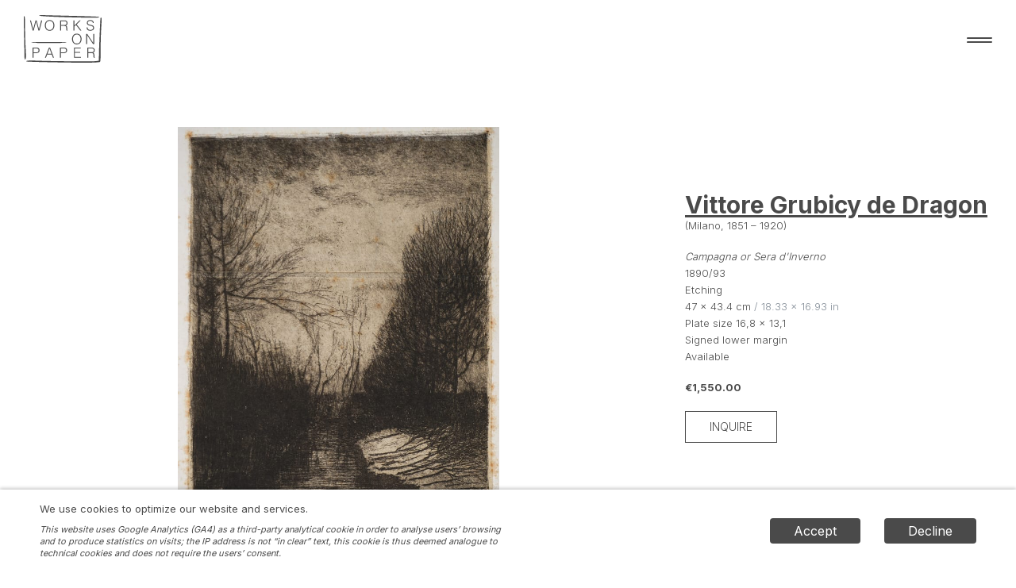

--- FILE ---
content_type: text/html; charset=utf-8
request_url: https://www.worksonpaper.it/en/catalogue/vittore-grubicy-de-dragon-campagna-or-sera-dinverno
body_size: 31870
content:
<!DOCTYPE html><html lang="en"><head><meta charSet="utf-8"/><meta name="viewport" content="viewport-fit=cover, width=device-width, initial-scale=1.0, minimum-scale=1.0, maximum-scale=1.0, user-scalable=no"/><meta name="format-detection" content="telephone=no"/><meta name="theme-color" content="#000"/><link rel="icon" href="/favicon.ico"/><link rel="icon" href="/favicon.svg" type="image/svg+xml"/><link rel="manifest" href="/manifest.json"/><meta name="mobile-web-app-capable" content="yes"/><meta name="apple-mobile-web-app-title" content="Works On Paper"/><meta name="apple-mobile-web-app-capable" content="yes"/><meta name="apple-mobile-web-app-status-bar-style" content="black-translucent"/><link rel="apple-touch-icon" sizes="57x57" href="/icons/apple-icon-57x57.png"/><link rel="apple-touch-icon" sizes="60x60" href="/icons/apple-icon-60x60.png"/><link rel="apple-touch-icon" sizes="72x72" href="/icons/apple-icon-72x72.png"/><link rel="apple-touch-icon" sizes="76x76" href="/icons/apple-icon-76x76.png"/><link rel="apple-touch-icon" sizes="114x114" href="/icons/apple-icon-114x114.png"/><link rel="apple-touch-icon" sizes="120x120" href="/icons/apple-icon-120x120.png"/><link rel="apple-touch-icon" sizes="144x144" href="/icons/apple-icon-144x144.png"/><link rel="apple-touch-icon" sizes="152x152" href="/icons/apple-icon-152x152.png"/><link rel="apple-touch-icon" sizes="180x180" href="/icons/apple-icon-180x180.png"/><link rel="icon" type="image/png" sizes="192x192" href="/icons/android-icon-192x192.png"/><link rel="icon" type="image/png" sizes="32x32" href="/icons/favicon-32x32.png"/><link rel="icon" type="image/png" sizes="96x96" href="/icons/favicon-96x96.png"/><link rel="icon" type="image/png" sizes="16x16" href="/icons/favicon-16x16.png"/><script type="application/ld+json">{"@context":"https://schema.org","@type":"BreadcrumbList","itemListElement":[{"@type":"ListItem","position":1,"name":"Home","item":"https://www.worksonpaper.it/en"},{"@type":"ListItem","position":2,"name":"Catalogue","item":"https://www.worksonpaper.it/en/catalogue"},{"@type":"ListItem","position":3,"name":"Campagna or Sera d'Inverno by Vittore Grubicy de Dragon - Etching, 1890/93","item":"https://www.worksonpaper.it/en/catalogue/vittore-grubicy-de-dragon-campagna-or-sera-dinverno"}]}</script><link rel="canonical" href="https://www.worksonpaper.it/en/catalogue/vittore-grubicy-de-dragon-campagna-or-sera-dinverno"/><link rel="alternate" hrefLang="x-default" href="https://www.worksonpaper.it/en/catalogue/vittore-grubicy-de-dragon-campagna-or-sera-dinverno"/><link rel="alternate" hrefLang="en" href="https://www.worksonpaper.it/en/catalogue/vittore-grubicy-de-dragon-campagna-or-sera-dinverno"/><link rel="alternate" hrefLang="it" href="https://www.worksonpaper.it/it/catalogue/vittore-grubicy-de-dragon-campagna-or-sera-dinverno"/><title>Campagna or Sera d&#x27;Inverno by Vittore Grubicy de Dragon - Etching, 1890/93</title><meta name="title" content="Campagna or Sera d&#x27;Inverno by Vittore Grubicy de Dragon - Etching, 1890/93"/><meta name="description" content="This is a rare etching by Vittore Grubicy de Dragon titled Sera d’inverno, signed and dedicated."/><meta name="keywords" content="Sera d’inverno etching Vittore Grubicy"/><meta property="og:site_name" content="Works On Paper"/><meta property="og:type" content="article"/><meta property="og:url" content="https://www.worksonpaper.it/catalogue/vittore-grubicy-de-dragon-campagna-or-sera-dinverno"/><meta property="og:title" content="Campagna or Sera d&#x27;Inverno by Vittore Grubicy de Dragon - Etching, 1890/93"/><meta property="og:description" content="This is a rare etching by Vittore Grubicy de Dragon titled Sera d’inverno, signed and dedicated."/><meta property="og:image" content="https://www.worksonpaper.it/api/image/634971819d245c001459d9ef/grubicycampagna2.jpeg?format=thumb"/><meta property="og:site_name" content="Works On Paper"/><meta property="twitter:card" content="summary_large_image"/><meta property="twitter:url" content="https://www.worksonpaper.it/catalogue/vittore-grubicy-de-dragon-campagna-or-sera-dinverno"/><meta property="twitter:title" content="Campagna or Sera d&#x27;Inverno by Vittore Grubicy de Dragon - Etching, 1890/93"/><meta property="twitter:description" content="This is a rare etching by Vittore Grubicy de Dragon titled Sera d’inverno, signed and dedicated."/><meta property="twitter:image" content="https://www.worksonpaper.it/api/image/634971819d245c001459d9ef/grubicycampagna2.jpeg?format=thumb"/><script type="application/ld+json">{"@context":"https://schema.org","@type":"VisualArtwork","url":"https://www.worksonpaper.it/en/catalogue/637b8aa39f8f9c0151e6161c","name":"Campagna or Sera d'Inverno","dateCreated":"1890/93","artform":"Etching","image":"https://www.worksonpaper.it/api/image/634971819d245c001459d9ef/grubicycampagna2.jpeg","artist":{"@type":"Person","name":"Vittore Grubicy de Dragon","url":"https://www.worksonpaper.it/en/artists/63287c83db19c80014db26d5","birthDate":"1851/09/15","deathDate":"1920/07/04","birthPlace":"Milano","deathPlace":"Milano"},"height":{"@type":"QuantitativeValue","value":47,"unitText":"cm"},"depth":{"@type":"QuantitativeValue","value":43.4,"unitText":"cm"}}</script><meta name="next-head-count" content="46"/><link rel="preconnect" href="https://fonts.googleapis.com"/><link rel="preconnect" href="https://fonts.gstatic.com" crossorigin=""/><link rel="preconnect" href="https://fonts.gstatic.com" crossorigin /><script id="gtag-setup" data-nscript="beforeInteractive">
window.dataLayer = window.dataLayer || [];
function gtag(){dataLayer.push(arguments);}
gtag('consent', 'default', {
  'ad_storage': 'denied'
});
gtag('js', new Date());
gtag('config', 'GTM-N7NH9H5', {
  page_path: window.location.pathname
});
</script><link rel="preload" href="/_next/static/css/292b3cfa22d22fe1.css" as="style"/><link rel="stylesheet" href="/_next/static/css/292b3cfa22d22fe1.css" data-n-g=""/><noscript data-n-css=""></noscript><script defer="" nomodule="" src="/_next/static/chunks/polyfills-c67a75d1b6f99dc8.js"></script><script id="gtag-load" async="" src="https://www.googletagmanager.com/gtag/js?id=GTM-N7NH9H5" defer="" data-nscript="beforeInteractive"></script><script src="/_next/static/chunks/webpack-4b022ced17c02db0.js" defer=""></script><script src="/_next/static/chunks/framework-36098b990598bc0c.js" defer=""></script><script src="/_next/static/chunks/main-d623e36098b19fdd.js" defer=""></script><script src="/_next/static/chunks/pages/_app-1abc76fdf3ef6523.js" defer=""></script><script src="/_next/static/chunks/pages/catalogue/%5BartworkSlug%5D-6e8528e0455a804f.js" defer=""></script><script src="/_next/static/n1GIS36xWZmxjpS0JlOMM/_buildManifest.js" defer=""></script><script src="/_next/static/n1GIS36xWZmxjpS0JlOMM/_ssgManifest.js" defer=""></script><style data-styled="" data-styled-version="5.3.11">.kvKdbY{position:fixed;z-index:9999;left:0;right:0;bottom:0;padding:var(--cookie-banner-padding-vertical,15px) var(--cookie-banner-padding-horizontal,50px);display:-webkit-box;display:-webkit-flex;display:-ms-flexbox;display:flex;-webkit-align-items:center;-webkit-box-align:center;-ms-flex-align:center;align-items:center;-webkit-flex-direction:row;-ms-flex-direction:row;flex-direction:row;color:var(--cookie-banner-primary-color,currentColor);font-family:var(--cookie-banner-font-family,inherit);background-color:var(--cookie-banner-background-color,#FFF);box-shadow:0 -2px 4px 0 var(--cookie-banner-shadow,rgba(0,0,0,0.2));pointer-events:auto;}/*!sc*/
@media (max-width:768px){.kvKdbY{-webkit-flex-direction:column;-ms-flex-direction:column;flex-direction:column;}}/*!sc*/
data-styled.g1[id="styles__Wrapper-sc-1nmw22y-0"]{content:"kvKdbY,"}/*!sc*/
@media (min-width:769px){.dbNyVi{-webkit-flex:1;-ms-flex:1;flex:1;margin-right:var(--cookie-banner-padding-horizontal,50px);}}/*!sc*/
data-styled.g2[id="styles__Content-sc-1nmw22y-1"]{content:"dbNyVi,"}/*!sc*/
.fBmBfB{font-size:var(--cookie-banner-font-size,13px);font-weight:var(--cookie-banner-font-weight,400);line-height:var(--cookie-banner-line-height,18px);}/*!sc*/
data-styled.g3[id="styles__Text-sc-1nmw22y-2"]{content:"fBmBfB,"}/*!sc*/
.hahIaE{max-width:600px;margin-top:10px;font-size:var(--cookie-banner-note-font-size,11px);font-style:var(--cookie-banner-note-font-style,italic);font-weight:var(--cookie-banner-note-font-weight,400);font-family:var(--cookie-banner-note-font-family,inherit);line-height:var(--cookie-banner-note-line-height,15px);}/*!sc*/
data-styled.g4[id="styles__Note-sc-1nmw22y-3"]{content:"hahIaE,"}/*!sc*/
.ctZdcM{display:-webkit-inline-box;display:-webkit-inline-flex;display:-ms-inline-flexbox;display:inline-flex;}/*!sc*/
data-styled.g6[id="styles__Buttons-sc-1nmw22y-5"]{content:"ctZdcM,"}/*!sc*/
.nRSuU{padding:var(--cookie-banner-button-padding,7px 30px);border-radius:4px;background-color:var(--cookie-banner-primary-color,#000);color:var(--cookie-banner-background-color,#FFF);cursor:pointer;}/*!sc*/
@media (max-width:768px){.nRSuU{margin-top:15px;}}/*!sc*/
.styles__Button-sc-1nmw22y-6 + .styles__Button-sc-1nmw22y-6{margin-left:30px;}/*!sc*/
data-styled.g7[id="styles__Button-sc-1nmw22y-6"]{content:"nRSuU,"}/*!sc*/
.bDEwgC{font-family:var(--artwork-detail-caption-font-family-big,inherit);font-size:var(--artwork-detail-caption-font-size-big,20px);line-height:var(--artwork-detail-caption-line-height-big,27px);font-weight:var(--artwork-detail-caption-font-weight-bold,700);text-transform:var(--artwork-detail-caption-text-transform-big,none);margin:var(--artwork-detail-caption-margin,2px) 0;font-style:normal;white-space:pre-wrap;}/*!sc*/
.bDEwgC:first-child{margin-top:0;}/*!sc*/
.bDEwgC:last-child{margin-bottom:0;}/*!sc*/
.jbJhJa{font-family:var(--artwork-detail-caption-font-family,inherit);font-size:var(--artwork-detail-caption-font-size,13px);line-height:var(--artwork-detail-caption-line-height,19px);font-weight:var(--artwork-detail-caption-font-weight-normal,400);text-transform:var(--artwork-detail-caption-text-transform,none);margin:var(--artwork-detail-caption-margin,2px) 0;font-style:normal;white-space:pre-wrap;}/*!sc*/
.jbJhJa:first-child{margin-top:0;}/*!sc*/
.jbJhJa:last-child{margin-bottom:0;}/*!sc*/
.kCFtZz{font-family:var(--artwork-detail-caption-font-family,inherit);font-size:var(--artwork-detail-caption-font-size,13px);line-height:var(--artwork-detail-caption-line-height,19px);font-weight:var(--artwork-detail-caption-font-weight-normal,400);text-transform:var(--artwork-detail-caption-text-transform,none);margin:var(--artwork-detail-caption-margin,2px) 0;font-style:italic;white-space:pre-wrap;}/*!sc*/
.kCFtZz:first-child{margin-top:0;}/*!sc*/
.kCFtZz:last-child{margin-bottom:0;}/*!sc*/
.hOSMAH{font-family:var(--artwork-detail-caption-font-family,inherit);font-size:var(--artwork-detail-caption-font-size,13px);line-height:var(--artwork-detail-caption-line-height,19px);font-weight:var(--artwork-detail-caption-font-weight-bold,700);text-transform:var(--artwork-detail-caption-text-transform-big,none);margin:var(--artwork-detail-caption-margin-big,20px) 0;font-style:normal;white-space:pre-wrap;}/*!sc*/
.hOSMAH:first-child{margin-top:0;}/*!sc*/
.hOSMAH:last-child{margin-bottom:0;}/*!sc*/
data-styled.g25[id="styles__Text-sc-63zjrr-0"]{content:"bDEwgC,jbJhJa,kCFtZz,hOSMAH,"}/*!sc*/
.bSiGcH{margin:var(--artwork-detail-caption-margin-big,20px) 0;}/*!sc*/
.styles__ArtistText-sc-63zjrr-2 + .styles__ArtistText-sc-63zjrr-2{margin-top:calc( var(--artwork-detail-caption-margin,2px) - var(--artwork-detail-caption-margin-big,20px) );}/*!sc*/
data-styled.g27[id="styles__ArtistText-sc-63zjrr-2"]{content:"bSiGcH,"}/*!sc*/
.WBeuj{color:currentColor;margin:0;padding:0;border:none;outline:none;background:none;font:inherit;-webkit-user-select:none;-moz-user-select:none;-ms-user-select:none;user-select:none;-webkit-text-decoration:none;text-decoration:none;cursor:pointer;}/*!sc*/
data-styled.g33[id="Button-sc-1vfhogj-0"]{content:"WBeuj,"}/*!sc*/
.geMuQl{box-sizing:border-box;width:100%;margin:0 auto;text-align:left;}/*!sc*/
h1.geMuQl.geMuQl{font-size:2.1em;white-space:pre-wrap;}/*!sc*/
h2.geMuQl.geMuQl{font-size:1.4em;white-space:pre-wrap;}/*!sc*/
h3.geMuQl.geMuQl{font-size:1.2em;white-space:pre-wrap;}/*!sc*/
h4.geMuQl.geMuQl{font-size:1.2m;white-space:pre-wrap;}/*!sc*/
h6.geMuQl.geMuQl{font-size:0.8em;white-space:pre-wrap;}/*!sc*/
p.geMuQl.geMuQl,li.geMuQl.geMuQl{font-size:1em;white-space:pre-wrap;}/*!sc*/
h1.styles__Wrapper-sc-1yaryf9-0,h2.geMuQl,h3.geMuQl,h4.geMuQl,p.geMuQl,h6.geMuQl{max-width:var(--draftjs-renderer-max-width,1000px);}/*!sc*/
div.geMuQl.geMuQl{max-width:var(--draftjs-renderer-max-width,1000px);}/*!sc*/
data-styled.g86[id="styles__Wrapper-sc-1yaryf9-0"]{content:"geMuQl,"}/*!sc*/
.hQOgLs{position:relative;}/*!sc*/
data-styled.g108[id="styles__ImageWrapper-sc-1pdu7hk-0"]{content:"hQOgLs,"}/*!sc*/
.eMOXNL{width:100%;height:100%;display:block;object-fit:inherit;object-position:inherit;}/*!sc*/
data-styled.g109[id="styles__Image-sc-1pdu7hk-1"]{content:"eMOXNL,"}/*!sc*/
.iIEqwq{font-size:var(--draftjs-renderer-font-size,1em);font-weight:var(--draftjs-renderer-font-weight,400);font-family:var(--draftjs-renderer-font-family,inherit);line-height:var(--draftjs-renderer-line-height,1.33);-webkit-letter-spacing:var(--draftjs-renderer-letter-spacing,0);-moz-letter-spacing:var(--draftjs-renderer-letter-spacing,0);-ms-letter-spacing:var(--draftjs-renderer-letter-spacing,0);letter-spacing:var(--draftjs-renderer-letter-spacing,0);color:var(--draftjs-renderer-color,currentColor);background-color:var(--draftjs-renderer-background-color,transparent);}/*!sc*/
.iIEqwq a{-webkit-text-decoration:underline;text-decoration:underline;}/*!sc*/
data-styled.g135[id="styles__Wrapper-sc-1pudrss-0"]{content:"iIEqwq,"}/*!sc*/
.dZmIwH{margin-top:var(--folders-list-margin-top,40px);}/*!sc*/
data-styled.g218[id="styles__Folder-sc-1mburmr-1"]{content:"dZmIwH,"}/*!sc*/
.cuOtFt{position:fixed;height:var(--artwork-detail-2-footer-height,90px);width:calc(100% - (2 * var(--artwork-detail-2-footer-horizontal-padding,40px)));bottom:0;left:0;padding:0 var(--artwork-detail-2-footer-horizontal-padding,40px);text-align:var(--artwork-detail-2-footer-button-align,right);z-index:var(--artwork-detail-2-footer-zIndex,2);background:var(--artwork-detail-2-footer-backgorund,transparent);}/*!sc*/
@media (max-width:768px){.cuOtFt{background:var(--artwork-detail-2-footer-backgorund-mobile,#FFF);}}/*!sc*/
data-styled.g220[id="styles__WrapperFooter-sc-12jocdf-0"]{content:"cuOtFt,"}/*!sc*/
.iSBeFT{margin-top:var(--artwork-detail-2-footer-button-top,25px);z-index:var(--artwork-detail-2-footer-button-zIndex,4);color:var(--artwork-detail-2-footer-button-color,currentColor);cursor:pointer;}/*!sc*/
.iSBeFT svg{width:var(--artwork-detail-2-footer-button-width,20px);height:var(--artwork-detail-2-footer-button-height,20px);}/*!sc*/
@media (max-width:768px){.iSBeFT{margin-top:var(--artwork-detail-2-footer-button-top-mobile,12px);}.iSBeFT svg{width:var(--artwork-detail-2-footer-button-width-mobile,16px);height:var(--artwork-detail-2-footer-button-height-mobile,16px);}}/*!sc*/
data-styled.g221[id="styles__Button-sc-12jocdf-1"]{content:"iSBeFT,"}/*!sc*/
.iurCSN{position:fixed;font-family:var(--artwork-detail-2-artist-font-family,inherit);font-size:var(--artwork-detail-2-artist-font-size,18px);line-height:var(--artwork-detail-2-artist-line-height,21px);font-weight:var(--artwork-detail-2-artist-font-weight,500);text-align:var(--artwork-detail-2-artist-alignment,center);text-transform:var(--artwork-detail-2-artist-transform,uppercase);color:var(--artwork-detail-2-artist-color,currentColor);z-index:var(--artwork-detail-2-artist-zIndex,1000);white-space:nowrap;overflow:hidden;text-overflow:ellipsis;}/*!sc*/
.iurCSN.iurCSN.iurCSN{display:none;}/*!sc*/
@media (max-width:768px){.iurCSN{bottom:calc(var(--artwork-detail-2-footer-height,90px) + var(--artwork-detail-2-artist-offset-mobile,0px));left:var(--artwork-detail-2-horizontal-padding,40px);right:var(--artwork-detail-2-horizontal-padding,40px);}}/*!sc*/
@media (min-width:769px){.iurCSN{top:calc(var(--artwork-detail-2-header-height,90px) / 2);left:50%;width:calc(100% - ((var(--logo-width,70px) + (var(--artwork-detail-2-horizontal-padding,40px) * 2)) * 2));-webkit-transform:translate(-50%,-50%);-ms-transform:translate(-50%,-50%);transform:translate(-50%,-50%);}}/*!sc*/
data-styled.g222[id="styles__Artist-sc-sa91yw-0"]{content:"iurCSN,"}/*!sc*/
.FgWMO{display:inline-block;-webkit-text-decoration:underline;text-decoration:underline;}/*!sc*/
data-styled.g225[id="sc-7f4082f3-0"]{content:"FgWMO,"}/*!sc*/
:root{--app-height:100vh;--contrast-color:#C30D36;--primary-color:#4A4A4A;--secondary-color:#000;--line-color:#D7D7D7;--background-color:#FFF;--main-font:"Inter",Helvetica,Arial,sans-serif;--header-height:calc(100px + env(safe-area-inset-top));--vertical-padding:clamp(15px,3.125vw,30px);--horizontal-padding:clamp(15px,3.125vw,30px);--cookie-banner-primary-color:var(--primary-color);--cookie-banner-note-font-family:var(--main-font);--select-option-text-transform:uppercase;--artwork-detail-color:var(--primary-color);--contact-gallery-close-color:var(--primary-color);--contact-gallery-title-color:var(--primary-color);--contact-gallery-field-label-color:var(--primary-color);--contact-gallery-field-input-color:var(--primary-color);--contact-gallery-field-textarea-color:var(--primary-color);--contact-gallery-button-color:var(--primary-color);--contact-gallery-artwork-artist-color:var(--primary-color);--contact-gallery-artwork-title-color:var(--primary-color);--contact-gallery-artwork-measures-color:var(--primary-color);--contact-gallery-artwork-price-color:var(--primary-color);--contact-gallery-button-border:1px solid var(--primary-color);--contact-gallery-button-border-radius:0px;--card-with-overlay-zIndex:1000;--card-with-overlay-overlay:rgba(255,255,255,.7);}/*!sc*/
html,body{margin:0;padding:0;color:var(--primary-color);background-color:var(--background-color);word-wrap:break-word;text-rendering:optimizeLegibility;-webkit-font-smoothing:antialiased;font-family:var(--main-font);}/*!sc*/
*{-webkit-tap-highlight-color:transparent;-webkit-backface-visibility:hidden;backface-visibility:hidden;outline:none;}/*!sc*/
h1,h2,h3,h4,h5,h6,p{margin:0;}/*!sc*/
a{color:currentColor;-webkit-text-decoration:none;text-decoration:none;}/*!sc*/
data-styled.g244[id="sc-global-bocBtf1"]{content:"sc-global-bocBtf1,"}/*!sc*/
.haZJhd{position:fixed;top:0;left:0;z-index:998;width:100%;height:var(--header-height);padding:env(safe-area-inset-top) var(--horizontal-padding) 0;box-sizing:border-box;display:-webkit-box;display:-webkit-flex;display:-ms-flexbox;display:flex;-webkit-align-items:center;-webkit-box-align:center;-ms-flex-align:center;align-items:center;color:var(--primary-color);background:var(--background-color);}/*!sc*/
data-styled.g245[id="sc-1e491e89-0"]{content:"haZJhd,"}/*!sc*/
.dSvDiI{margin-left:auto;display:-webkit-box;display:-webkit-flex;display:-ms-flexbox;display:flex;-webkit-align-items:center;-webkit-box-align:center;-ms-flex-align:center;align-items:center;cursor:pointer;}/*!sc*/
data-styled.g246[id="sc-1e491e89-1"]{content:"dSvDiI,"}/*!sc*/
.lkkxpm{width:32px;height:7px;}/*!sc*/
data-styled.g247[id="sc-1e491e89-2"]{content:"lkkxpm,"}/*!sc*/
.fecYoX{width:98px;height:60px;}/*!sc*/
data-styled.g248[id="sc-1e491e89-3"]{content:"fecYoX,"}/*!sc*/
.moOIS{padding: calc(var(--header-height) + var(--vertical-padding)) var(--horizontal-padding) calc(var(--vertical-padding) + env(safe-area-inset-bottom));}/*!sc*/
data-styled.g249[id="sc-3bacd08-0"]{content:"moOIS,"}/*!sc*/
.fZxrjN{display:-webkit-box;display:-webkit-flex;display:-ms-flexbox;display:flex;text-align:center;-webkit-align-items:center;-webkit-box-align:center;-ms-flex-align:center;align-items:center;-webkit-box-pack:center;-webkit-justify-content:center;-ms-flex-pack:center;justify-content:center;color:var(--contact-gallery-button-color,currentColor);border:var(--contact-gallery-button-border,1px solid currentColor);padding:var(--contact-gallery-button-padding,10px);font-size:var(--contact-gallery-button-font-size,14px);font-weight:var(--contact-gallery-button-font-weight,600);font-family:var(--contact-gallery-button-font-family,inherit);line-height:var(--contact-gallery-button-line-height,18px);-webkit-letter-spacing:var(--contact-gallery-button-letter-spacing-weight,0);-moz-letter-spacing:var(--contact-gallery-button-letter-spacing-weight,0);-ms-letter-spacing:var(--contact-gallery-button-letter-spacing-weight,0);letter-spacing:var(--contact-gallery-button-letter-spacing-weight,0);text-transform:var(--contact-gallery-button-transform,uppercase);-webkit-text-decoration:var(--contact-gallery-button-decoration,none);text-decoration:var(--contact-gallery-button-decoration,none);border-radius:var(--contact-gallery-button-border-radius,0);}/*!sc*/
data-styled.g267[id="styles__Wrapper-sc-1gx9cag-0"]{content:"fZxrjN,"}/*!sc*/
.fTVtvF{--popover-wrapper-z-index:99999;--popover-wrapper-vertical-padding:var(--contact-gallery-button-popover-vertical-padding,5px);--popover-wrapper-horizontal-padding:var(--contact-gallery-button-popover-horizontal-padding,20px);--popover-wrapper-color:var(--contact-gallery-button-color,currentColor);--popover-wrapper-background-color:var(--contact-gallery-button-popover-background-color,#FFF);--popover-wrapper-border:var(--contact-gallery-button-border,1px solid currentColor);--popover-wrapper-border-radius:var(--contact-gallery-button-border-radius,0);}/*!sc*/
data-styled.g270[id="styles__Popover-sc-1gx9cag-3"]{content:"fTVtvF,"}/*!sc*/
.WIOyt{padding-bottom:var(--artwork-detail-actions-vertical-space,20px);border-bottom:var(--artwork-detail-actions-border-bottom,1px solid #E7E7E7);}/*!sc*/
data-styled.g272[id="styles__WrapperActions-sc-1afl6vj-0"]{content:"WIOyt,"}/*!sc*/
.kPepZi{margin:var(--artwork-detail-actions-vertical-space,20px) 0 0;display:-webkit-box;display:-webkit-flex;display:-ms-flexbox;display:flex;-webkit-box-pack:start;-webkit-justify-content:flex-start;-ms-flex-pack:start;justify-content:flex-start;gap:var(--artwork-detail-actions-horizontal-space,20px);}/*!sc*/
@media (max-width:768px){.kPepZi{-webkit-flex-direction:column;-ms-flex-direction:column;flex-direction:column;-webkit-align-items:flex-start;-webkit-box-align:flex-start;-ms-flex-align:flex-start;align-items:flex-start;}}/*!sc*/
.kPepZi:empty{display:none;}/*!sc*/
data-styled.g273[id="styles__Row-sc-1afl6vj-1"]{content:"kPepZi,"}/*!sc*/
.OoSdu{--contact-gallery-button-color:var(--artwork-detail-color,currentColor);--contact-gallery-button-border:var(--artwork-detail-contact-button-border,1px solid currentColor);--contact-gallery-button-padding:var(--artwork-detail-contact-button-vertical-padding,10px) var(--artwork-detail-contact-button-horizontal-padding,30px);--contact-gallery-button-font-size:var(--artwork-detail-contact-button-font-size,14px);--contact-gallery-button-font-weight:var(--artwork-detail-contact-button-font-weight,600);--contact-gallery-button-font-family:var(--artwork-detail-contact-button-font-family,inherit);--contact-gallery-button-line-height:var(--artwork-detail-contact-button-line-height,18px);--contact-gallery-button-letter-spacing-weight:var(--artwork-detail-contact-button-letter-spacing-weight,0);--contact-gallery-button-transform:var(--artwork-detail-contact-button-transform,uppercase);--contact-gallery-button-decoration:var(--artwork-detail-contact-button-decoration,none);--contact-gallery-button-border-radius:var(--artwork-detail-contact-button-border-radius,4px);}/*!sc*/
data-styled.g276[id="styles__ContactGalleryButton-sc-1afl6vj-4"]{content:"OoSdu,"}/*!sc*/
.jgaxDO{will-change:opacity;}/*!sc*/
@media (min-width:769px){.jgaxDO{--hidden-caption-display:flex;position:-webkit-sticky;position:sticky;top:var(--artwork-detail-2-caption-top,var(--artwork-detail-2-header-height,90px));width:calc(35% - var(--artwork-detail-2-caption-horizontal-padding,40px));height:var(--artwork-detail-2-height);margin-left:auto;display:-webkit-box;display:-webkit-flex;display:-ms-flexbox;display:flex;overflow-x:hidden;overflow-y:auto;}}/*!sc*/
@media (max-width:768px){.jgaxDO{--hidden-caption-display:none;position:relative;padding:var(--artwork-detail-2-caption-horizontal-padding,40px) 0 0;max-width:400px;}}/*!sc*/
data-styled.g393[id="styles__WrapperCaption-sc-qbjkwu-0"]{content:"jgaxDO,"}/*!sc*/
@media (min-width:769px){.imoEPA{margin:auto 0;}}/*!sc*/
.imoEPA .styles__ArtistName-sc-63zjrr-3{font-weight:var(--artwork-detail-2-caption-first-weight,500);font-size:var(--artwork-detail-2-caption-font-size,30px);}/*!sc*/
data-styled.g394[id="styles__Wrapper-sc-qbjkwu-1"]{content:"imoEPA,"}/*!sc*/
.tGGvg{overflow:hidden;}/*!sc*/
data-styled.g398[id="styles__Wrapper-sc-7juoij-0"]{content:"tGGvg,"}/*!sc*/
.bWzWRA{margin-top:var(--documents-list-margin-top,18px);}/*!sc*/
data-styled.g399[id="styles__Document-sc-7juoij-1"]{content:"bWzWRA,"}/*!sc*/
.gLpiBX{will-change:opacity;padding-bottom:var(--artwork-detail-2-details-padding-bottom,var(--artwork-detail-2-header-height,90px));width:65%;}/*!sc*/
.gLpiBX > *{margin-top:var(--artwork-detail-2-details-margin-top,var(--artwork-detail-2-horizontal-padding,40px));}/*!sc*/
@media (max-width:768px){.gLpiBX{-webkit-order:3;-ms-flex-order:3;order:3;}}/*!sc*/
.gLpiBX img{cursor:-webkit-zoom-in;cursor:-moz-zoom-in;cursor:zoom-in;}/*!sc*/
data-styled.g406[id="styles__WrapperDetails-sc-3g2nof-0"]{content:"gLpiBX,"}/*!sc*/
.ksnNLQ{margin-top:var(--artwork-details-folder-top,var(--artwork-detail-2-folder-margin-top,40px));font-family:var(--artwork-details-folder-font-family,var(--artwork-detail-2-folder-font-family,inherit));font-size:var(--artwork-details-folder-font-size,var(--artwork-detail-2-folder-font-size,16px));line-height:var(--artwork-details-folder-line-height,var(--artwork-detail-2-folder-line-height,19px));}/*!sc*/
.ksnNLQ .styles__FolderTitle-sc-1mburmr-2{font-weight:var(--artwork-details-folder-title-font-weight,var(--artwork-detail-2-folder-title-font-weight,600));text-transform:var(--artwork-details-folder-title-transform,var(--artwork-detail-2-folder-title-transform,uppercase));}/*!sc*/
data-styled.g407[id="styles__FoldersList-sc-3g2nof-1"]{content:"ksnNLQ,"}/*!sc*/
.dtoMnW{will-change:width,height,padding-top;margin-top:calc(-1 * var(--artwork-detail-2-height));display:-webkit-box;display:-webkit-flex;display:-ms-flexbox;display:flex;-webkit-align-items:center;-webkit-box-align:center;-ms-flex-align:center;align-items:center;}/*!sc*/
@media (min-width:769px){.dtoMnW{--padding-top:var(--pc-padding-top);--max-image-height:var(--artwork-detail-2-height);}}/*!sc*/
@media (max-width:768px){.dtoMnW{margin-top:0;--padding-top:0px;--max-image-height:calc(var(--artwork-detail-2-height) - 25px);}}/*!sc*/
data-styled.g408[id="styles__WrapperImage-sc-t1w8t3-0"]{content:"dtoMnW,"}/*!sc*/
.odUpD{width:100%;height:100%;overflow:hidden;}/*!sc*/
.odUpD img{object-fit:contain;object-position:center;cursor:-webkit-zoom-in;cursor:-moz-zoom-in;cursor:zoom-in;}/*!sc*/
data-styled.g409[id="styles__ImageOrVideo-sc-t1w8t3-1"]{content:"odUpD,"}/*!sc*/
.dzHOpK{position:absolute;top:300%;left:300%;width:0;height:0;opacity:0;pointer-events:none;visibility:hidden;}/*!sc*/
data-styled.g410[id="styles__HiddenElement-sc-t1w8t3-2"]{content:"dzHOpK,"}/*!sc*/
.jmEeIK{height:var(--artwork-detail-2-height);}/*!sc*/
data-styled.g411[id="styles__ArtworkHeightCalculator-sc-t1w8t3-3"]{content:"jmEeIK,"}/*!sc*/
.eaaEqi{position:relative;background:var(--artwork-detail-2-background,#FFF);width:calc(100% - (2 * var(--artwork-detail-2-wrapper-horizontal-padding,40px)));max-width:var(--artwork-detail-2-max-width,1550px);margin:calc(-1 * var(--artwork-detail-2-header-height,90px)) auto 0;padding:0 var(--artwork-detail-2-wrapper-horizontal-padding,40px);}/*!sc*/
data-styled.g412[id="styles__Wrapper-sc-p20k9l-0"]{content:"eaaEqi,"}/*!sc*/
.klNhIL{padding-top:var(--artwork-detail-2-wrapper-top,90px);}/*!sc*/
@media (max-width:768px){.klNhIL{display:-webkit-box;display:-webkit-flex;display:-ms-flexbox;display:flex;padding-bottom:var(--artwork-detail-2-footer-height,60px);-webkit-flex-direction:column;-ms-flex-direction:column;flex-direction:column;}.klNhIL > :first-child{-webkit-order:2;-ms-flex-order:2;order:2;}.klNhIL > :nth-child(2){-webkit-order:1;-ms-flex-order:1;order:1;}}/*!sc*/
.klNhIL,.klNhIL *{-webkit-transform:translate3d(0,0,0);-ms-transform:translate3d(0,0,0);transform:translate3d(0,0,0);}/*!sc*/
data-styled.g413[id="styles__WrapperArtwork-sc-p20k9l-1"]{content:"klNhIL,"}/*!sc*/
.ihifLj{position:fixed;z-index:999;top:0;left:0;right:0;bottom:0;background:var(--background-color);}/*!sc*/
data-styled.g429[id="sc-cd79b99-0"]{content:"ihifLj,"}/*!sc*/
.iEgbXA{position:absolute;z-index:1;top:0;left:0;right:0;width:100%;padding:20px var(--horizontal-padding);padding-top:calc(env(safe-area-inset-top) + 20px);box-sizing:border-box;}/*!sc*/
data-styled.g430[id="sc-cd79b99-1"]{content:"iEgbXA,"}/*!sc*/
.iuofXg{margin:0 auto;display:-webkit-box;display:-webkit-flex;display:-ms-flexbox;display:flex;-webkit-align-items:center;-webkit-box-align:center;-ms-flex-align:center;align-items:center;}/*!sc*/
data-styled.g431[id="sc-cd79b99-2"]{content:"iuofXg,"}/*!sc*/
.kzSYnl{width:31px;height:30px;margin-left:auto;cursor:pointer;}/*!sc*/
data-styled.g432[id="sc-cd79b99-3"]{content:"kzSYnl,"}/*!sc*/
.vohVh{width:100%;height:100%;display:-webkit-box;display:-webkit-flex;display:-ms-flexbox;display:flex;-webkit-flex-direction:column;-ms-flex-direction:column;flex-direction:column;overflow:auto;}/*!sc*/
data-styled.g433[id="sc-cd79b99-4"]{content:"vohVh,"}/*!sc*/
.fiIAqE{-webkit-flex-shrink:0;-ms-flex-negative:0;flex-shrink:0;box-sizing:border-box;width:100%;max-width:calc(796px + var(--horizontal-padding));padding:65px var(--horizontal-padding) 24px;margin:auto;padding-top:calc(65px + env(safe-area-inset-top));padding-bottom:calc(24px + env(safe-area-inset-bottom));}/*!sc*/
data-styled.g434[id="sc-cd79b99-5"]{content:"fiIAqE,"}/*!sc*/
.hOyPWK{width:100%;max-width:401px;margin:0 0 0 auto;display:-webkit-box;display:-webkit-flex;display:-ms-flexbox;display:flex;-webkit-flex-direction:column;-ms-flex-direction:column;flex-direction:column;-webkit-align-items:flex-end;-webkit-box-align:flex-end;-ms-flex-align:flex-end;align-items:flex-end;text-align:right;}/*!sc*/
data-styled.g435[id="sc-cd79b99-6"]{content:"hOyPWK,"}/*!sc*/
.bsUEtY{margin:7px 0;font-size:50px;font-weight:700;line-height:60px;text-transform:uppercase;}/*!sc*/
@media (max-width:480px){.bsUEtY{font-size:40px;line-height:36px;}}/*!sc*/
.jfzUbP{margin:7px 0;font-size:30px;font-weight:400;line-height:36px;}/*!sc*/
data-styled.g436[id="sc-cd79b99-7"]{content:"bsUEtY,jfzUbP,"}/*!sc*/
.hPWnWB{margin:7px 0;font-size:30px;font-weight:400;line-height:36px;}/*!sc*/
data-styled.g437[id="sc-cd79b99-7-div"]{content:"hPWnWB,"}/*!sc*/
.fwSxCa{display:-webkit-box;display:-webkit-flex;display:-ms-flexbox;display:flex;-webkit-align-items:center;-webkit-box-align:center;-ms-flex-align:center;align-items:center;}/*!sc*/
data-styled.g438[id="sc-cd79b99-8"]{content:"fwSxCa,"}/*!sc*/
.erZVYm{cursor:pointer;font-weight:400;}/*!sc*/
.erZVYp{cursor:pointer;font-weight:700;}/*!sc*/
data-styled.g439[id="sc-cd79b99-9"]{content:"erZVYm,erZVYp,"}/*!sc*/
.mhVll{width:100%;height:1px;margin:20px 0;background:var(--line-color);}/*!sc*/
data-styled.g440[id="sc-cd79b99-10"]{content:"mhVll,"}/*!sc*/
.gGyhFf{width:2px;height:36px;margin:0 10px;background:currentColor;}/*!sc*/
data-styled.g441[id="sc-cd79b99-11"]{content:"gGyhFf,"}/*!sc*/
.cFPdqD{width:118px;height:14px;margin-top:20px;}/*!sc*/
data-styled.g443[id="sc-cd79b99-13"]{content:"cFPdqD,"}/*!sc*/
.gWQIfX{--logo-width:68px;--artwork-detail-2-wrapper-top:var(--horizontal-padding);--artwork-detail-2-header-zIndex:1000;--artwork-detail-2-header-height:0px;--artwork-detail-2-footer-height:calc(20px + (2 * var(--horizontal-padding)));--artwork-detail-2-horizontal-padding:var(--horizontal-padding);--artwork-detail-2-wrapper-horizontal-padding:0px;--artwork-detail-2-footer-button-top:var(--horizontal-padding);--artwork-detail-2-footer-horizontal-padding:var(--horizontal-padding);--artwork-detail-2-details-padding-bottom:calc(10px + var(--artwork-detail-2-footer-height));--artwork-detail-2-caption-top:calc(var(--header-height) + var(--artwork-detail-2-wrapper-top));--artwork-detail-2-footer-backgorund-mobile:transparent;--artwork-detail-2-height:calc( var(--app-height) - ( var(--header-height) + var(--artwork-detail-2-wrapper-top) + var(--artwork-detail-2-details-padding-bottom) ) );--artwork-detail-2-caption-first-weight:700;--artwork-detail-caption-line-height-big:30px;--artwork-detail-caption-font-weight-normal:300;--artwork-detail-2-footer-button-color:var(--secondary-color);--artwork-detail-actions-border-bottom:none;--artwork-detail-contact-button-border-radius:0px;--artwork-detail-contact-button-font-weight:300;}/*!sc*/
@media (min-width:769px){.gWQIfX .styles__Artist-sc-sa91yw-0{display:none;}}/*!sc*/
@media (max-width:768px){.gWQIfX{--artwork-detail-2-details-padding-bottom:10px;}}/*!sc*/
data-styled.g444[id="sc-5ab47e80-0"]{content:"gWQIfX,"}/*!sc*/
</style><style data-href="https://fonts.googleapis.com/css2?family=Inter:wght@300;400;700&display=swap">@font-face{font-family:'Inter';font-style:normal;font-weight:300;font-display:swap;src:url(https://fonts.gstatic.com/s/inter/v18/UcCO3FwrK3iLTeHuS_nVMrMxCp50SjIw2boKoduKmMEVuOKfMZs.woff) format('woff')}@font-face{font-family:'Inter';font-style:normal;font-weight:400;font-display:swap;src:url(https://fonts.gstatic.com/s/inter/v18/UcCO3FwrK3iLTeHuS_nVMrMxCp50SjIw2boKoduKmMEVuLyfMZs.woff) format('woff')}@font-face{font-family:'Inter';font-style:normal;font-weight:700;font-display:swap;src:url(https://fonts.gstatic.com/s/inter/v18/UcCO3FwrK3iLTeHuS_nVMrMxCp50SjIw2boKoduKmMEVuFuYMZs.woff) format('woff')}@font-face{font-family:'Inter';font-style:normal;font-weight:300;font-display:swap;src:url(https://fonts.gstatic.com/s/inter/v18/UcC73FwrK3iLTeHuS_nVMrMxCp50SjIa2JL7W0Q5n-wU.woff2) format('woff2');unicode-range:U+0460-052F,U+1C80-1C8A,U+20B4,U+2DE0-2DFF,U+A640-A69F,U+FE2E-FE2F}@font-face{font-family:'Inter';font-style:normal;font-weight:300;font-display:swap;src:url(https://fonts.gstatic.com/s/inter/v18/UcC73FwrK3iLTeHuS_nVMrMxCp50SjIa0ZL7W0Q5n-wU.woff2) format('woff2');unicode-range:U+0301,U+0400-045F,U+0490-0491,U+04B0-04B1,U+2116}@font-face{font-family:'Inter';font-style:normal;font-weight:300;font-display:swap;src:url(https://fonts.gstatic.com/s/inter/v18/UcC73FwrK3iLTeHuS_nVMrMxCp50SjIa2ZL7W0Q5n-wU.woff2) format('woff2');unicode-range:U+1F00-1FFF}@font-face{font-family:'Inter';font-style:normal;font-weight:300;font-display:swap;src:url(https://fonts.gstatic.com/s/inter/v18/UcC73FwrK3iLTeHuS_nVMrMxCp50SjIa1pL7W0Q5n-wU.woff2) format('woff2');unicode-range:U+0370-0377,U+037A-037F,U+0384-038A,U+038C,U+038E-03A1,U+03A3-03FF}@font-face{font-family:'Inter';font-style:normal;font-weight:300;font-display:swap;src:url(https://fonts.gstatic.com/s/inter/v18/UcC73FwrK3iLTeHuS_nVMrMxCp50SjIa2pL7W0Q5n-wU.woff2) format('woff2');unicode-range:U+0102-0103,U+0110-0111,U+0128-0129,U+0168-0169,U+01A0-01A1,U+01AF-01B0,U+0300-0301,U+0303-0304,U+0308-0309,U+0323,U+0329,U+1EA0-1EF9,U+20AB}@font-face{font-family:'Inter';font-style:normal;font-weight:300;font-display:swap;src:url(https://fonts.gstatic.com/s/inter/v18/UcC73FwrK3iLTeHuS_nVMrMxCp50SjIa25L7W0Q5n-wU.woff2) format('woff2');unicode-range:U+0100-02BA,U+02BD-02C5,U+02C7-02CC,U+02CE-02D7,U+02DD-02FF,U+0304,U+0308,U+0329,U+1D00-1DBF,U+1E00-1E9F,U+1EF2-1EFF,U+2020,U+20A0-20AB,U+20AD-20C0,U+2113,U+2C60-2C7F,U+A720-A7FF}@font-face{font-family:'Inter';font-style:normal;font-weight:300;font-display:swap;src:url(https://fonts.gstatic.com/s/inter/v18/UcC73FwrK3iLTeHuS_nVMrMxCp50SjIa1ZL7W0Q5nw.woff2) format('woff2');unicode-range:U+0000-00FF,U+0131,U+0152-0153,U+02BB-02BC,U+02C6,U+02DA,U+02DC,U+0304,U+0308,U+0329,U+2000-206F,U+20AC,U+2122,U+2191,U+2193,U+2212,U+2215,U+FEFF,U+FFFD}@font-face{font-family:'Inter';font-style:normal;font-weight:400;font-display:swap;src:url(https://fonts.gstatic.com/s/inter/v18/UcC73FwrK3iLTeHuS_nVMrMxCp50SjIa2JL7W0Q5n-wU.woff2) format('woff2');unicode-range:U+0460-052F,U+1C80-1C8A,U+20B4,U+2DE0-2DFF,U+A640-A69F,U+FE2E-FE2F}@font-face{font-family:'Inter';font-style:normal;font-weight:400;font-display:swap;src:url(https://fonts.gstatic.com/s/inter/v18/UcC73FwrK3iLTeHuS_nVMrMxCp50SjIa0ZL7W0Q5n-wU.woff2) format('woff2');unicode-range:U+0301,U+0400-045F,U+0490-0491,U+04B0-04B1,U+2116}@font-face{font-family:'Inter';font-style:normal;font-weight:400;font-display:swap;src:url(https://fonts.gstatic.com/s/inter/v18/UcC73FwrK3iLTeHuS_nVMrMxCp50SjIa2ZL7W0Q5n-wU.woff2) format('woff2');unicode-range:U+1F00-1FFF}@font-face{font-family:'Inter';font-style:normal;font-weight:400;font-display:swap;src:url(https://fonts.gstatic.com/s/inter/v18/UcC73FwrK3iLTeHuS_nVMrMxCp50SjIa1pL7W0Q5n-wU.woff2) format('woff2');unicode-range:U+0370-0377,U+037A-037F,U+0384-038A,U+038C,U+038E-03A1,U+03A3-03FF}@font-face{font-family:'Inter';font-style:normal;font-weight:400;font-display:swap;src:url(https://fonts.gstatic.com/s/inter/v18/UcC73FwrK3iLTeHuS_nVMrMxCp50SjIa2pL7W0Q5n-wU.woff2) format('woff2');unicode-range:U+0102-0103,U+0110-0111,U+0128-0129,U+0168-0169,U+01A0-01A1,U+01AF-01B0,U+0300-0301,U+0303-0304,U+0308-0309,U+0323,U+0329,U+1EA0-1EF9,U+20AB}@font-face{font-family:'Inter';font-style:normal;font-weight:400;font-display:swap;src:url(https://fonts.gstatic.com/s/inter/v18/UcC73FwrK3iLTeHuS_nVMrMxCp50SjIa25L7W0Q5n-wU.woff2) format('woff2');unicode-range:U+0100-02BA,U+02BD-02C5,U+02C7-02CC,U+02CE-02D7,U+02DD-02FF,U+0304,U+0308,U+0329,U+1D00-1DBF,U+1E00-1E9F,U+1EF2-1EFF,U+2020,U+20A0-20AB,U+20AD-20C0,U+2113,U+2C60-2C7F,U+A720-A7FF}@font-face{font-family:'Inter';font-style:normal;font-weight:400;font-display:swap;src:url(https://fonts.gstatic.com/s/inter/v18/UcC73FwrK3iLTeHuS_nVMrMxCp50SjIa1ZL7W0Q5nw.woff2) format('woff2');unicode-range:U+0000-00FF,U+0131,U+0152-0153,U+02BB-02BC,U+02C6,U+02DA,U+02DC,U+0304,U+0308,U+0329,U+2000-206F,U+20AC,U+2122,U+2191,U+2193,U+2212,U+2215,U+FEFF,U+FFFD}@font-face{font-family:'Inter';font-style:normal;font-weight:700;font-display:swap;src:url(https://fonts.gstatic.com/s/inter/v18/UcC73FwrK3iLTeHuS_nVMrMxCp50SjIa2JL7W0Q5n-wU.woff2) format('woff2');unicode-range:U+0460-052F,U+1C80-1C8A,U+20B4,U+2DE0-2DFF,U+A640-A69F,U+FE2E-FE2F}@font-face{font-family:'Inter';font-style:normal;font-weight:700;font-display:swap;src:url(https://fonts.gstatic.com/s/inter/v18/UcC73FwrK3iLTeHuS_nVMrMxCp50SjIa0ZL7W0Q5n-wU.woff2) format('woff2');unicode-range:U+0301,U+0400-045F,U+0490-0491,U+04B0-04B1,U+2116}@font-face{font-family:'Inter';font-style:normal;font-weight:700;font-display:swap;src:url(https://fonts.gstatic.com/s/inter/v18/UcC73FwrK3iLTeHuS_nVMrMxCp50SjIa2ZL7W0Q5n-wU.woff2) format('woff2');unicode-range:U+1F00-1FFF}@font-face{font-family:'Inter';font-style:normal;font-weight:700;font-display:swap;src:url(https://fonts.gstatic.com/s/inter/v18/UcC73FwrK3iLTeHuS_nVMrMxCp50SjIa1pL7W0Q5n-wU.woff2) format('woff2');unicode-range:U+0370-0377,U+037A-037F,U+0384-038A,U+038C,U+038E-03A1,U+03A3-03FF}@font-face{font-family:'Inter';font-style:normal;font-weight:700;font-display:swap;src:url(https://fonts.gstatic.com/s/inter/v18/UcC73FwrK3iLTeHuS_nVMrMxCp50SjIa2pL7W0Q5n-wU.woff2) format('woff2');unicode-range:U+0102-0103,U+0110-0111,U+0128-0129,U+0168-0169,U+01A0-01A1,U+01AF-01B0,U+0300-0301,U+0303-0304,U+0308-0309,U+0323,U+0329,U+1EA0-1EF9,U+20AB}@font-face{font-family:'Inter';font-style:normal;font-weight:700;font-display:swap;src:url(https://fonts.gstatic.com/s/inter/v18/UcC73FwrK3iLTeHuS_nVMrMxCp50SjIa25L7W0Q5n-wU.woff2) format('woff2');unicode-range:U+0100-02BA,U+02BD-02C5,U+02C7-02CC,U+02CE-02D7,U+02DD-02FF,U+0304,U+0308,U+0329,U+1D00-1DBF,U+1E00-1E9F,U+1EF2-1EFF,U+2020,U+20A0-20AB,U+20AD-20C0,U+2113,U+2C60-2C7F,U+A720-A7FF}@font-face{font-family:'Inter';font-style:normal;font-weight:700;font-display:swap;src:url(https://fonts.gstatic.com/s/inter/v18/UcC73FwrK3iLTeHuS_nVMrMxCp50SjIa1ZL7W0Q5nw.woff2) format('woff2');unicode-range:U+0000-00FF,U+0131,U+0152-0153,U+02BB-02BC,U+02C6,U+02DA,U+02DC,U+0304,U+0308,U+0329,U+2000-206F,U+20AC,U+2122,U+2191,U+2193,U+2212,U+2215,U+FEFF,U+FFFD}</style></head><body><div id="__next"><header class="sc-1e491e89-0 haZJhd"><a href="/en"><svg width="98" height="60" viewBox="0 0 98 60" xmlns="http://www.w3.org/2000/svg" class="sc-1e491e89-3 fecYoX"><path fill="currentColor" d="M97.5772663,3.12922771 C97.6765005,3.12922771 97.7591956,3.27757398 97.8243181,3.56293451 L97.8511488,3.69358747 L97.8895572,3.93703413 L97.9223367,4.22211116 L97.9494132,4.54800663 L97.9707128,4.91390859 L97.9916683,5.53599759 L97.9982014,5.99836355 L97.9966599,6.76134258 L97.981287,7.6052019 L97.9518327,8.52720121 L97.9080469,9.52460022 L97.6821484,13.5022498 L97.4899544,17.0844011 L97.3285176,20.3412784 L97.1948911,23.3431058 L97.0861277,26.1601075 L97.0150379,28.327825 L96.9700175,29.9271095 L96.9089011,32.5870441 L96.8548947,35.8563413 L96.8171692,39.3246544 L96.7869395,43.7844436 L96.775712,47.2098319 L96.7473365,50.0182437 L96.7142674,51.7743646 L96.6705307,53.3279248 L96.6278608,54.4282963 L96.5783637,55.4048012 L96.5367605,56.0574356 L96.4753159,56.823347 L96.407044,57.4724467 L96.3513598,57.8841571 L96.3121035,58.1234632 L96.2711404,58.3350094 L96.2064954,58.6009806 L96.1612653,58.7445303 L96.1143284,58.8614424 L96.0656847,58.9520378 C96.0409362,58.9908097 96.0155476,59.0198331 95.989519,59.0392884 C95.9666502,59.0588237 95.9307135,59.078359 95.8822427,59.0978626 L95.8002028,59.1270901 L95.6427664,59.17079 L95.4452794,59.2142487 L95.209093,59.2573858 L94.9355582,59.300121 L94.4581836,59.3632942 L93.9043755,59.4251108 L93.2786941,59.4852994 L92.5856995,59.5435888 L91.564879,59.6178847 L90.1484379,59.7043482 L88.2706336,59.7970505 L86.9277292,59.8511477 L84.8038435,59.9191294 L82.9567599,59.9623318 L80.6909047,59.9871475 L78.731978,59.9970932 L74.2218441,59.9961355 L69.0375352,59.9695862 L63.3176902,59.9200944 L57.2009481,59.8503087 L48.6675193,59.7302714 L40.0035903,59.5851442 L29.4908038,59.3780178 L22.659757,59.222108 L16.5150585,59.0620112 L14.1462798,58.9931589 L10.6153849,58.8793124 L8.77533081,58.8120884 L7.16531992,58.746082 L5.80268204,58.6816244 L4.70474704,58.6190466 L4.12840549,58.5785359 L3.68254659,58.539106 L3.44680764,58.5116578 C3.41338782,58.5071352 3.38292899,58.5026392 3.35547014,58.4981704 L3.22702868,58.4716914 C3.19642269,58.4629783 3.17812849,58.4543802 3.17245796,58.4459033 C3.02210311,58.1911673 3.107532,57.9807036 3.45282007,57.8121902 L3.56422634,57.7628924 L3.73177917,57.7028088 L3.92599878,57.6468871 L4.03320648,57.6204775 L4.33099175,57.5589476 L4.33099175,57.5589476 L4.67178914,57.5037909 L4.97580667,57.4642145 L5.30805636,57.428649 L5.86005105,57.3827551 L6.47732915,57.3457157 L6.92563822,57.3258916 L7.40374483,57.3099275 L7.91196204,57.297793 L9.01998056,57.2848923 L10.2521984,57.2869481 L11.6111201,57.3037187 L12.7149674,57.325808 L14.3016476,57.3677483 L18.2460783,57.5000428 L20.3269512,57.5631688 L24.0635739,57.6640196 L28.0904566,57.7590354 L34.1160625,57.8814074 L40.4643423,57.9902494 L46.9916584,58.0843403 L54.4864184,58.1722436 L63.5932474,58.2500087 L70.4081023,58.2843079 L75.8447372,58.292409 L79.9993738,58.2821043 L81.8716166,58.270725 L84.6491209,58.2422019 L86.0914573,58.219197 L87.3518498,58.1916562 L88.4189916,58.1594835 L89.0174745,58.1354142 L89.5216927,58.109215 L89.9282963,58.0808576 L90.233935,58.0503133 L94.5340839,57.5228599 L94.6663962,49.6110588 L94.7151813,47.2314375 L94.8171274,43.4601815 L94.9356718,39.718954 L95.1650251,33.2869077 L95.4052036,27.1721641 L95.6091212,22.3235867 L95.8921625,16.0483986 L96.1609872,10.6205893 L96.3570708,7.11271688 L96.4525579,5.62171457 L96.5361766,4.50927216 L96.5659009,4.17940794 L96.6061407,3.81608597 L96.629903,3.66531922 L96.6443155,3.60697893 C96.6466199,3.60012053 96.6488751,3.59470534 96.6510803,3.59074944 C96.7833926,3.32702274 97.2464856,3.12922771 97.5772663,3.12922771 Z M0.517528705,1.41368183 C0.633518514,1.35144677 0.738008969,1.37255756 0.831937862,1.48390695 L0.87802652,1.54713344 L0.929606601,1.64016171 L0.954524398,1.69454513 L0.954524398,1.69454513 L0.978867595,1.75422541 L1.02585087,1.88962859 L1.07059779,2.04667529 L1.11314971,2.22566955 L1.15354802,2.42691541 L1.19183407,2.65071691 L1.24539315,3.02937606 L1.27857954,3.31089682 L1.32468303,3.77756007 L1.37950949,4.48422051 L1.43782869,5.50667815 L1.4854024,6.68816088 L1.52287696,8.03341935 L1.55542562,9.87060236 L1.57547913,11.9586724 L1.58567167,15.8703266 L1.59321438,17.3852018 L1.61785334,19.8041949 L1.64259728,21.4952071 L1.69122108,24.1159309 L1.75249141,26.797717 L1.82510004,29.4955837 L1.90773868,32.164549 L1.99909908,34.7596308 L2.06420537,36.4264258 L2.16719478,38.7984087 L2.23884239,40.2748211 L2.31242818,41.6517565 L2.42131447,43.7658503 L2.54446174,46.3294546 L2.6223922,48.1880977 L2.67441095,49.7624195 L2.69768441,50.876544 L2.7024663,51.8274224 L2.69636544,52.326058 L2.6834774,52.774879 L2.65565112,53.3016211 L2.62673644,53.6472659 L2.60360193,53.8560317 L2.56307689,54.1391716 L2.51552054,54.3892856 L2.4798859,54.5393387 L2.42050217,54.7418711 L2.35395691,54.9203316 L2.30559066,55.0275902 L2.22700101,55.1733924 L2.14111962,55.3040768 L2.07979029,55.3844589 L1.98164749,55.4974083 L1.76866508,55.6885412 L1.64369568,55.7901546 L1.53146701,55.8694406 C1.29031221,56.023173 1.14206505,55.9927539 1.04713422,55.7020877 L1.02021487,55.6070043 L0.978382843,55.3906145 L0.978382843,55.3906145 L0.945040736,55.1173934 L0.914175902,54.7105496 L0.8908993,54.212956 L0.85699315,52.926073 L0.852416121,52.2925647 L0.32774405,25.8940861 L0.176984002,19.3303751 L0.0682152861,13.0722394 L0.0150744967,8.48131994 L7.10542736e-15,4.54460614 L0.0191344071,2.7000025 L0.0380904229,2.18349346 L0.0541103074,2.00135166 L0.0631194995,1.96088794 L0.104791861,1.89089263 L0.186014631,1.76386622 L0.264442604,1.65437879 L0.340117146,1.56273438 L0.43090133,1.4737338 L0.43090133,1.4737338 L0.517528705,1.41368183 Z M15.6144428,40.9099685 C16.4480101,40.9099685 17.1357031,41.0049101 17.6775219,41.1947934 C18.2193407,41.3846766 18.6480324,41.645766 18.9635972,41.9780617 C19.279162,42.3103573 19.4994619,42.6930907 19.624497,43.1262618 C19.7495321,43.5594329 19.8120497,44.0133725 19.8120497,44.4880806 C19.8120497,45.2001426 19.6661754,45.7875939 19.3744268,46.2504342 C19.0826783,46.7132746 18.7045959,47.0782064 18.2401799,47.3452297 C17.7757638,47.612253 17.2488301,47.7991693 16.6593789,47.9059786 C16.0699278,48.0127879 15.4774996,48.0661926 14.8820943,48.0661926 L12.1313221,48.0661926 L12.1313221,53.7270862 L10.9166954,53.7270862 L10.9166954,40.9099685 L15.6144428,40.9099685 Z M33.0595106,40.9099685 L37.989466,53.7270862 L36.739115,53.7270862 L35.2565559,49.7039354 L29.3977684,49.7039354 L27.879485,53.7270862 L26.629134,53.7270862 L31.6841245,40.9099685 L33.0595106,40.9099685 Z M50.2889094,40.9099685 C51.1224767,40.9099685 51.8101698,41.0049101 52.3519886,41.1947934 C52.8938073,41.3846766 53.3224991,41.645766 53.6380639,41.9780617 C53.9536287,42.3103573 54.1739286,42.6930907 54.2989637,43.1262618 C54.4239988,43.5594329 54.4865163,44.0133725 54.4865163,44.4880806 C54.4865163,45.2001426 54.3406421,45.7875939 54.0488935,46.2504342 C53.7571449,46.7132746 53.3790626,47.0782064 52.9146465,47.3452297 C52.4502304,47.612253 51.9232968,47.7991693 51.3338456,47.9059786 C50.7443944,48.0127879 50.1519662,48.0661926 49.556561,48.0661926 L46.8057888,48.0661926 L46.8057888,53.7270862 L45.5911621,53.7270862 L45.5911621,40.9099685 L50.2889094,40.9099685 Z M71.6987146,40.9099685 L71.6987146,41.9424586 L64.357368,41.9424586 L64.357368,46.5708622 L70.9842283,46.5708622 L70.9842283,47.6033522 L64.357368,47.6033522 L64.357368,52.6945962 L71.8773361,52.6945962 L71.8773361,53.7270862 L63.1427413,53.7270862 L63.1427413,40.9099685 L71.6987146,40.9099685 Z M84.9984388,40.9099685 C86.4155033,40.9099685 87.4991408,41.1740249 88.2493514,41.7021376 C88.999562,42.2302503 89.3746673,43.0876918 89.3746673,44.2744619 C89.3746673,45.0814656 89.2109309,45.7223215 88.883458,46.1970296 C88.5559851,46.6717376 88.0230974,47.0752395 87.2847949,47.4075351 C87.6658543,47.5380799 87.9635569,47.7279631 88.1779028,47.9771848 C88.3922487,48.2264065 88.5530081,48.5112314 88.660181,48.8316593 C88.767354,49.1520873 88.8358256,49.4903168 88.8655958,49.8463478 C88.8953661,50.2023789 88.9162053,50.5465422 88.9281134,50.8788378 L88.94669,51.4228533 L88.94669,51.4228533 L88.9738405,51.8871178 C88.9790801,51.9578493 88.9846769,52.0252578 88.9906309,52.0893434 L89.0292132,52.4453744 C89.0499333,52.6091487 89.0727969,52.7515611 89.0978039,52.8726117 C89.1394822,53.0743626 89.1900917,53.2316097 89.2496322,53.3443528 C89.3091727,53.457096 89.3806214,53.5431368 89.4639781,53.6024753 L89.4639781,53.7270862 L88.1243163,53.7270862 C87.9933272,53.5134676 87.9010394,53.216775 87.8474529,52.8370086 C87.7938664,52.4572421 87.752188,52.0596741 87.7224178,51.6443046 C87.7025709,51.3673916 87.6853703,51.0957531 87.670816,50.8293891 L87.6509692,50.433799 C87.633107,50.0421649 87.6003597,49.7217369 87.5527273,49.4725152 C87.4812787,49.1283519 87.3651746,48.8524278 87.2044152,48.644743 C87.0436558,48.4370582 86.8501491,48.2798112 86.6238951,48.1730019 C86.3976411,48.0661926 86.1445939,47.9949864 85.8647534,47.9593833 C85.584913,47.9237802 85.2961414,47.9059786 84.9984388,47.9059786 L81.1759372,47.9059786 L81.1759372,53.7270862 L79.9613105,53.7270862 L79.9613105,40.9099685 L84.9984388,40.9099685 Z M32.3271621,41.9424586 L29.808598,48.6714454 L34.8457263,48.6714454 L32.3271621,41.9424586 Z M49.9495284,41.9424586 L46.8057888,41.9424586 L46.8057888,47.0337025 L49.5922853,47.0337025 C50.1638743,47.0337025 50.6759228,46.9980994 51.1284308,46.9268932 C51.5809388,46.855687 51.9649752,46.7221754 52.2805399,46.5263583 C52.5961047,46.3305412 52.8402209,46.0635179 53.0128884,45.7252884 C53.1855559,45.3870589 53.2718897,44.9449871 53.2718897,44.3990728 C53.2718897,43.5920691 53.0069343,42.9808825 52.4770237,42.5655129 C51.947113,42.1501433 51.1046146,41.9424586 49.9495284,41.9424586 Z M15.2750618,41.9424586 L12.1313221,41.9424586 L12.1313221,47.0337025 L14.9178186,47.0337025 C15.4894077,47.0337025 16.0014562,46.9980994 16.4539641,46.9268932 C16.9064721,46.855687 17.2905085,46.7221754 17.6060733,46.5263583 C17.9216381,46.3305412 18.1657542,46.0635179 18.3384217,45.7252884 C18.5110892,45.3870589 18.597423,44.9449871 18.597423,44.3990728 C18.597423,43.5920691 18.3324677,42.9808825 17.802557,42.5655129 C17.2726463,42.1501433 16.4301479,41.9424586 15.2750618,41.9424586 Z M85.0341631,41.9424586 L81.1759372,41.9424586 L81.1759372,46.8734886 L84.9627145,46.8734886 C85.4152225,46.8734886 85.8349832,46.8260178 86.2219966,46.7310761 C86.60901,46.6361345 86.9454139,46.4848213 87.2312085,46.2771366 C87.517003,46.0694518 87.743257,45.8053954 87.9099704,45.4849675 C88.0766839,45.1645395 88.1600406,44.7788392 88.1600406,44.3278666 C88.1600406,43.8531585 88.0737069,43.4615244 87.9010394,43.1529641 C87.7283718,42.8444039 87.4961638,42.601116 87.2044152,42.4231005 C86.9126667,42.245085 86.5792397,42.1204741 86.2041344,42.0492679 C85.8290291,41.9780617 85.4390387,41.9424586 85.0341631,41.9424586 Z M66.6790422,23.4295034 C67.679323,23.4295034 68.5575457,23.604552 69.3137104,23.9546492 C70.069875,24.3047464 70.7010046,24.7853884 71.207099,25.396575 C71.7131935,26.0077616 72.0942529,26.7257576 72.3502771,27.5505628 C72.6063014,28.3753681 72.7343135,29.2565449 72.7343135,30.1940933 C72.7343135,31.1197741 72.6063014,31.9890832 72.3502771,32.8020208 C72.0942529,33.6149583 71.7161705,34.3270204 71.2160301,34.938207 C70.7158897,35.5493937 70.0907142,36.0330025 69.3405036,36.3890336 C68.590293,36.7450646 67.7210014,36.9230801 66.7326287,36.9230801 C65.744256,36.9230801 64.8749643,36.7450646 64.1247537,36.3890336 C63.3745431,36.0330025 62.7493676,35.5493937 62.2492272,34.938207 C61.7490868,34.3270204 61.3739815,33.6149583 61.1239113,32.8020208 C60.8738411,31.9890832 60.748806,31.1197741 60.748806,30.1940933 C60.748806,29.2565449 60.8768182,28.378335 61.1328424,27.5594636 C61.3888667,26.7405922 61.766949,26.0255632 62.2670894,25.4143765 C62.7672298,24.8031899 63.3864512,24.3195811 64.1247537,23.96355 C64.8630562,23.607519 65.7144857,23.4295034 66.6790422,23.4295034 Z M79.9602427,23.7677329 L87.3909001,34.9649094 L87.4266244,34.9649094 L87.4266244,23.7677329 L88.6412511,23.7677329 L88.6412511,36.5848506 L87.2301407,36.5848506 L79.8352076,25.4054758 L79.7994833,25.4054758 L79.7994833,36.5848506 L78.5848566,36.5848506 L78.5848566,23.7677329 L79.9602427,23.7677329 Z M66.7147665,24.4619935 C65.8931073,24.4619935 65.181598,24.6222075 64.5802387,24.9426354 C63.9788795,25.2630633 63.4846931,25.6873337 63.0976797,26.2154464 C62.7106663,26.7435591 62.4248718,27.3517788 62.2402962,28.0401055 C62.0557205,28.7284322 61.9634327,29.4464281 61.9634327,30.1940933 C61.9634327,30.9536262 62.0557205,31.677556 62.2402962,32.3658827 C62.4248718,33.0542094 62.7106663,33.6594622 63.0976797,34.1816411 C63.4846931,34.7038199 63.9788795,35.1191895 64.5802387,35.4277497 C65.181598,35.73631 65.9050154,35.8905901 66.7504908,35.8905901 C67.5840582,35.8905901 68.3015215,35.733343 68.9028808,35.418849 C69.5042401,35.1043549 69.9984264,34.6860184 70.3854398,34.1638395 C70.7724532,33.6416606 71.0582477,33.0364079 71.2428234,32.3480812 C71.427399,31.6597545 71.5196868,30.9417585 71.5196868,30.1940933 C71.5196868,29.3040157 71.4095368,28.5059128 71.1892369,27.7997845 C70.968937,27.0936563 70.6503951,26.4913705 70.2336115,25.992927 C69.8168278,25.4944835 69.3107334,25.1147171 68.7153281,24.8536276 C68.1199229,24.5925382 67.453069,24.4619935 66.7147665,24.4619935 Z M53.8480593,34.6069004 C53.8480593,34.6264387 53.8290164,34.6456553 53.7910819,34.6645343 L53.7200305,34.6925978 L53.7200305,34.6925978 L53.6207553,34.720143 L53.6207553,34.720143 L53.4933701,34.747158 L53.4933701,34.747158 L53.2498342,34.7866605 L53.2498342,34.7866605 L53.0526706,34.812298 L53.0526706,34.812298 L52.5753192,34.8618455 L52.5753192,34.8618455 L51.9880262,34.9090102 L51.9880262,34.9090102 L50.9029337,34.975081 L50.9029337,34.975081 L49.5755836,35.0352544 L49.5755836,35.0352544 L48.0090427,35.0892086 L48.0090427,35.0892086 L44.8749353,35.164438 L44.8749353,35.164438 L41.0991251,35.2200089 L41.0991251,35.2200089 L37.6259919,35.2493105 L37.6259919,35.2493105 L33.2477268,35.265147 L33.2477268,35.265147 L28.6401511,35.2620328 L28.6401511,35.2620328 L24.0397121,35.2370744 L24.0397121,35.2370744 L20.4173227,35.1964133 L20.4173227,35.1964133 L16.9805687,35.1323312 L16.9805687,35.1323312 L15.498449,35.093259 L15.498449,35.093259 L13.6923026,35.0311249 L13.6923026,35.0311249 L12.3969975,34.9713008 L12.3969975,34.9713008 L11.4981044,34.9170541 L11.4981044,34.9170541 L10.765151,34.8590048 L10.765151,34.8590048 L10.4057415,34.8224246 L10.4057415,34.8224246 L10.1070551,34.7845787 L10.1070551,34.7845787 L9.86946121,34.745506 L9.86946121,34.745506 L9.69332917,34.7052452 L9.69332917,34.7052452 L9.61023565,34.6777637 L9.61023565,34.6777637 L9.55473206,34.6497828 C9.53389598,34.6356695 9.52344717,34.6213732 9.52344717,34.6069004 C9.52344717,34.5873621 9.54249013,34.5681455 9.58042461,34.5492664 L9.65147604,34.5212029 L9.65147604,34.5212029 L9.75075117,34.4936577 L9.75075117,34.4936577 L9.87813641,34.4666427 L9.87813641,34.4666427 L10.1216723,34.4271402 L10.1216723,34.4271402 L10.427817,34.3888977 L10.427817,34.3888977 L10.932739,34.339937 L10.932739,34.339937 L11.718071,34.2821315 L11.718071,34.2821315 L12.4685728,34.2387197 L12.4685728,34.2387197 L13.3267447,34.197929 L13.3267447,34.197929 L14.813896,34.141866 L14.813896,34.141866 L16.8484173,34.0846132 L16.8484173,34.0846132 L19.930686,34.024692 L19.930686,34.024692 L24.3964882,33.9738439 L24.3964882,33.9738439 L28.6095437,33.951855 L28.6095437,33.951855 L34.7313554,33.9517679 L34.7313554,33.9517679 L38.4597737,33.9699897 L38.4597737,33.9699897 L42.1921607,34.0069186 L42.1921607,34.0069186 L44.4038859,34.0407072 L44.4038859,34.0407072 L46.7000625,34.0889195 L46.7000625,34.0889195 L49.4405349,34.1732844 L49.4405349,34.1732844 L50.5688715,34.2219062 L50.5688715,34.2219062 L51.8734021,34.2967467 L51.8734021,34.2967467 L52.4731221,34.3428905 L52.4731221,34.3428905 L53.0720924,34.4038527 L53.0720924,34.4038527 L53.3504557,34.4421118 L53.3504557,34.4421118 L53.5676033,34.4815849 L53.5676033,34.4815849 L53.6781773,34.5085555 L53.6781773,34.5085555 L53.7612709,34.536037 C53.7728237,34.5406592 53.7832269,34.5453022 53.7924782,34.5499658 L53.8341458,34.578192 C53.8434154,34.5876817 53.8480593,34.5972518 53.8480593,34.6069004 Z M32.4469048,6.28726786 C33.4471856,6.28726786 34.3254083,6.46231646 35.0815729,6.81241366 C35.8377376,7.16251085 36.4688671,7.64315277 36.9749616,8.2543394 C37.481056,8.86552603 37.8621154,9.58352197 38.1181396,10.4083272 C38.3741639,11.2331325 38.502176,12.1143093 38.502176,13.0518578 C38.502176,13.9775385 38.3741639,14.8468476 38.1181396,15.6597852 C37.8621154,16.4727227 37.4840331,17.1847848 36.9838927,17.7959715 C36.4837523,18.4071581 35.8585768,18.8907669 35.1083662,19.246798 C34.3581556,19.602829 33.4888639,19.7808445 32.5004912,19.7808445 C31.5121185,19.7808445 30.6428269,19.602829 29.8926163,19.246798 C29.1424057,18.8907669 28.5172302,18.4071581 28.0170898,17.7959715 C27.5169494,17.1847848 27.1418441,16.4727227 26.8917739,15.6597852 C26.6417037,14.8468476 26.5166686,13.9775385 26.5166686,13.0518578 C26.5166686,12.1143093 26.6446807,11.2360994 26.900705,10.417228 C27.1567292,9.5983566 27.5348115,8.88332758 28.0349519,8.27214095 C28.5350923,7.66095432 29.1543138,7.17734548 29.8926163,6.82131443 C30.6309188,6.46528339 31.4823483,6.28726786 32.4469048,6.28726786 Z M83.7805043,6.28726786 C84.5068987,6.28726786 85.1410053,6.38814333 85.6828241,6.58989425 C86.2246428,6.79164518 86.6741738,7.06756924 87.0314169,7.41766644 C87.3886601,7.76776363 87.6565924,8.17423241 87.835214,8.63707277 C88.0138356,9.09991313 88.1031464,9.59242275 88.1031464,10.1146016 L86.9421061,10.1146016 C86.9421061,9.62802585 86.8557724,9.20672245 86.6831049,8.8506914 C86.5104373,8.49466035 86.2752523,8.20390167 85.9775497,7.97841534 C85.679847,7.75292901 85.3404661,7.58678118 84.9594067,7.47997187 C84.5783473,7.37316256 84.1853799,7.3197579 83.7805043,7.3197579 C83.1612829,7.3197579 82.6403033,7.40579874 82.2175656,7.57788041 C81.7948279,7.74996208 81.4584239,7.97248148 81.2083537,8.24543862 C80.9582835,8.51839576 80.785616,8.82102215 80.6903511,9.15331779 C80.5950863,9.48561343 80.5772241,9.81790908 80.6367647,10.1502047 C80.7082133,10.5655743 80.8749268,10.8978699 81.1369051,11.1470917 C81.3988834,11.3963134 81.7204022,11.6010312 82.1014616,11.7612452 C82.4825209,11.9214592 82.9022816,12.0520039 83.3607436,12.1528794 C83.8192057,12.2537548 84.2865988,12.3605641 84.762923,12.4733073 C85.2392472,12.5860505 85.7006862,12.7195621 86.1472401,12.8738422 C86.5937941,13.0281223 86.9897386,13.2358071 87.3350736,13.4968966 C87.6804086,13.757986 87.9572721,14.0932486 88.1656639,14.5026843 C88.3740557,14.91212 88.4782517,15.4253981 88.4782517,16.0425185 C88.4782517,17.2292887 88.067422,18.1490356 87.2457628,18.8017592 C86.4241036,19.4544827 85.2690174,19.7808445 83.7805043,19.7808445 C83.1136505,19.7808445 82.494429,19.6948037 81.92284,19.522722 C81.351251,19.3506404 80.8570646,19.0895509 80.4402809,18.7394537 C80.0234973,18.3893565 79.6990014,17.9561854 79.4667934,17.4399404 C79.2345853,16.9236954 79.1184813,16.3154757 79.1184813,15.6152813 L80.2973837,15.6152813 C80.3450161,16.184931 80.4730282,16.6685398 80.6814201,17.0661078 C80.8898119,17.4636758 81.1577443,17.7870707 81.4852171,18.0362924 C81.81269,18.2855141 82.1907723,18.4664966 82.6194641,18.5792398 C83.0481559,18.6919829 83.5066179,18.7483545 83.9948502,18.7483545 C84.5664392,18.7483545 85.0606256,18.6771483 85.4774093,18.5347359 C85.8941929,18.3923235 86.2335739,18.1994733 86.4955522,17.9561854 C86.7575305,17.7128975 86.9510372,17.4310396 87.0760723,17.1106117 C87.2011074,16.7901837 87.263625,16.4519542 87.263625,16.0959232 C87.263625,15.5974797 87.150498,15.1939779 86.924244,14.8854176 C86.69799,14.5768574 86.4032644,14.3246687 86.0400672,14.1288517 C85.67687,13.9330346 85.2600863,13.7757875 84.7897162,13.6571105 C84.3193461,13.5384335 83.8370678,13.4227234 83.3428815,13.3099803 C82.8486951,13.1972371 82.3664169,13.0637255 81.8960467,12.9094453 C81.4256766,12.7551652 81.0088929,12.5474804 80.6456957,12.286391 C80.2824986,12.0253016 79.987773,11.690039 79.761519,11.2806033 C79.535265,10.8711676 79.422138,10.3519556 79.422138,9.72296746 C79.422138,9.28386251 79.5144258,8.85662525 79.6990014,8.4412557 C79.883577,8.02588614 80.1574635,7.65798739 80.5206606,7.33755945 C80.8838578,7.01713151 81.3393429,6.76197593 81.8871157,6.5720927 C82.4348885,6.38220948 83.066018,6.28726786 83.7805043,6.28726786 Z M9.00345993,6.62549736 L11.7720943,17.733666 L11.8078186,17.733666 L14.7907988,6.62549736 L16.1483228,6.62549736 L19.0777166,17.733666 L19.1134409,17.733666 L21.9177995,6.62549736 L23.1681505,6.62549736 L19.7922028,19.442615 L18.4525411,19.442615 L15.4695608,8.12082775 L15.4338365,8.12082775 L12.4508563,19.442615 L11.1111945,19.442615 L7.78883324,6.62549736 L9.00345993,6.62549736 Z M50.7308324,6.62549736 C52.1478969,6.62549736 53.2315344,6.88955372 53.981745,7.41766644 C54.7319556,7.94577916 55.1070609,8.80322059 55.1070609,9.98999075 C55.1070609,10.7969945 54.9433245,11.4378503 54.6158516,11.9125584 C54.2883787,12.3872665 53.755491,12.7907683 53.0171885,13.123064 C53.3982479,13.2536087 53.6959505,13.4434919 53.9102964,13.6927136 C54.1246423,13.9419354 54.2854017,14.2267602 54.3925746,14.5471881 C54.4997476,14.8676161 54.5682192,15.2058456 54.5979894,15.5618766 C54.6277597,15.9179077 54.6485989,16.262071 54.660507,16.5943667 L54.6687236,16.8763433 L54.6687236,16.8763433 L54.6915871,17.3804832 C54.6961122,17.4578606 54.7009945,17.5319151 54.7062341,17.6026466 L54.7230245,17.8048722 C54.7349326,17.9330434 54.7477934,18.0517204 54.7616068,18.1609033 L54.8059049,18.4599694 C54.8137643,18.5050666 54.8218618,18.5477903 54.8301975,18.5881405 C54.8718758,18.7898915 54.9224853,18.9471385 54.9820258,19.0598817 C55.0415663,19.1726248 55.113015,19.2586657 55.1963717,19.3180042 L55.1963717,19.442615 L53.8567099,19.442615 C53.7257208,19.2289964 53.6334329,18.9323039 53.5798465,18.5525374 C53.52626,18.172771 53.4845816,17.775203 53.4548114,17.3598334 L53.4032096,16.5449179 L53.4032096,16.5449179 L53.3833627,16.1493279 C53.3655006,15.7576937 53.3327533,15.4372658 53.2851209,15.188044 C53.2136723,14.8438807 53.0975682,14.5679566 52.9368088,14.3602718 C52.7760494,14.1525871 52.5825427,13.99534 52.3562887,13.8885307 C52.1300347,13.7817214 51.8769875,13.7105152 51.597147,13.6749121 C51.3173066,13.639309 51.028535,13.6215074 50.7308324,13.6215074 L46.9083308,13.6215074 L46.9083308,19.442615 L45.6937041,19.442615 L45.6937041,6.62549736 L50.7308324,6.62549736 Z M63.7096994,6.62549736 L63.7096994,13.2654764 L70.3008354,6.62549736 L71.6762215,6.62549736 L66.6033689,11.7345429 L72.5693293,19.442615 L71.0867703,19.442615 L65.7281232,12.4822081 L63.7096994,14.4937835 L63.7096994,19.442615 L62.4950727,19.442615 L62.4950727,6.62549736 L63.7096994,6.62549736 Z M32.4826291,7.3197579 C31.6609698,7.3197579 30.9494606,7.47997187 30.3481013,7.80039981 C29.746742,8.12082775 29.2525557,8.54509809 28.8655422,9.0732108 C28.4785288,9.60132352 28.1927343,10.2095432 28.0081587,10.8978699 C27.8235831,11.5861966 27.7312953,12.3041926 27.7312953,13.0518578 C27.7312953,13.8113907 27.8235831,14.5353204 28.0081587,15.2236471 C28.1927343,15.9119738 28.4785288,16.5172266 28.8655422,17.0394055 C29.2525557,17.5615843 29.746742,17.9769539 30.3481013,18.2855141 C30.9494606,18.5940744 31.6728779,18.7483545 32.5183534,18.7483545 C33.3519207,18.7483545 34.069384,18.5911075 34.6707433,18.2766134 C35.2721026,17.9621193 35.766289,17.5437828 36.1533024,17.0216039 C36.5403158,16.4994251 36.8261103,15.8941723 37.0106859,15.2058456 C37.1952615,14.5175189 37.2875493,13.799523 37.2875493,13.0518578 C37.2875493,12.1617801 37.1773994,11.3636772 36.9570994,10.657549 C36.7367995,9.95142072 36.4182577,9.34913487 36.001474,8.8506914 C35.5846904,8.35224793 35.0785959,7.97248148 34.4831907,7.71139205 C33.8877854,7.45030262 33.2209316,7.3197579 32.4826291,7.3197579 Z M50.7665567,7.65798739 L46.9083308,7.65798739 L46.9083308,12.5890174 L50.6951081,12.5890174 C51.1476161,12.5890174 51.5673768,12.5415466 51.9543902,12.446605 C52.3414036,12.3516634 52.6778075,12.2003502 52.9636021,11.9926654 C53.2493966,11.7849806 53.4756506,11.5209243 53.642364,11.2004963 C53.8090775,10.8800684 53.8924342,10.4943681 53.8924342,10.0433954 C53.8924342,9.56868734 53.8061005,9.17705319 53.6334329,8.86849295 C53.4607654,8.55993271 53.2285574,8.31664483 52.9368088,8.13862931 C52.6450602,7.96061378 52.3116333,7.83600292 51.936528,7.76479671 C51.5614227,7.6935905 51.1714323,7.65798739 50.7665567,7.65798739 Z M19.7776485,0.315457333 C20.8431105,0.0656109841 23.1554599,-0.0658870941 25.0834305,0.0330825121 L25.5383538,0.0600430729 L26.5672284,0.105090972 L31.9253361,0.270224474 L73.6711257,1.28897973 L83.7274011,1.59697506 L88.590299,1.77535552 L92.0778107,1.93166205 L93.2944883,2.00277279 L93.8851005,2.04938794 L94.1172225,2.0769334 L94.1831306,2.08958028 L94.3015938,2.13155889 L94.4780057,2.20203096 L94.6275592,2.27059455 L94.6922766,2.30415529 L94.8016179,2.3698239 L94.8462519,2.40192746 L94.9154717,2.46466232 C95.0313388,2.59273446 94.9749373,2.70804741 94.7478859,2.80990982 L94.6547455,2.84747639 L94.5115162,2.89391033 L94.3419122,2.93822918 L94.1459738,2.9804157 L93.9237413,3.02045269 L93.6752551,3.05832291 L93.4005553,3.09400916 L92.9394437,3.1434059 L92.2332573,3.20146358 L91.6352658,3.23907802 L90.7470668,3.28121504 L89.755304,3.31406513 L88.6603,3.33749052 L87.1468533,3.35330895 L85.1193344,3.35218969 L83.254322,3.33419016 L74.5044036,3.17913372 L67.7632374,3.04432138 L60.3447614,2.87328881 L54.3910901,2.71607499 L51.5610278,2.63413563 L47.0702201,2.49307613 L42.0681493,2.31712084 L38.9770487,2.19624118 L34.7204253,2.01031702 L32.1445487,1.88374086 L29.7849869,1.75541778 L28.1607869,1.65821181 L26.6640155,1.56032226 L25.2971377,1.4618773 L24.0626186,1.36300511 L22.962923,1.26383385 L22.3059118,1.19761682 L21.7106481,1.13136181 L21.1778623,1.06510681 L20.9351269,1.03199118 L20.4974273,0.965807378 L20.1240314,0.899718522 L19.8668653,0.845742974 L19.8668653,0.845742974 L19.6536345,0.791877205 L19.6536345,0.791877205 L19.484739,0.738142014 C19.0938202,0.595040765 19.1800781,0.453554224 19.7776485,0.315457333 Z"></path></svg></a><div class="sc-1e491e89-1 dSvDiI"><svg viewBox="0 0 32 7" version="1.1" xmlns="http://www.w3.org/2000/svg" class="sc-1e491e89-2 lkkxpm"><path fill="currentColor" d="M31,5 C31.5522847,5 32,5.44771525 32,6 C32,6.51283584 31.6139598,6.93550716 31.1166211,6.99327227 L31,7 L1,7 C0.44771525,7 0,6.55228475 0,6 C0,5.48716416 0.38604019,5.06449284 0.883378875,5.00672773 L1,5 L31,5 Z M31,0 C31.5522847,0 32,0.44771525 32,1 C32,1.51283584 31.6139598,1.93550716 31.1166211,1.99327227 L31,2 L1,2 C0.44771525,2 0,1.55228475 0,1 C0,0.487164161 0.38604019,0.0644928393 0.883378875,0.00672773133 L1,0 L31,0 Z"></path></svg></div></header><nav id="menu" class="sc-cd79b99-0 ihifLj" style="transform:translateX(100%) translateZ(0)"><div class="sc-cd79b99-1 iEgbXA"><div class="sc-cd79b99-2 iuofXg"><a href="/en"><svg width="98" height="60" viewBox="0 0 98 60" xmlns="http://www.w3.org/2000/svg"><path fill="currentColor" d="M97.5772663,3.12922771 C97.6765005,3.12922771 97.7591956,3.27757398 97.8243181,3.56293451 L97.8511488,3.69358747 L97.8895572,3.93703413 L97.9223367,4.22211116 L97.9494132,4.54800663 L97.9707128,4.91390859 L97.9916683,5.53599759 L97.9982014,5.99836355 L97.9966599,6.76134258 L97.981287,7.6052019 L97.9518327,8.52720121 L97.9080469,9.52460022 L97.6821484,13.5022498 L97.4899544,17.0844011 L97.3285176,20.3412784 L97.1948911,23.3431058 L97.0861277,26.1601075 L97.0150379,28.327825 L96.9700175,29.9271095 L96.9089011,32.5870441 L96.8548947,35.8563413 L96.8171692,39.3246544 L96.7869395,43.7844436 L96.775712,47.2098319 L96.7473365,50.0182437 L96.7142674,51.7743646 L96.6705307,53.3279248 L96.6278608,54.4282963 L96.5783637,55.4048012 L96.5367605,56.0574356 L96.4753159,56.823347 L96.407044,57.4724467 L96.3513598,57.8841571 L96.3121035,58.1234632 L96.2711404,58.3350094 L96.2064954,58.6009806 L96.1612653,58.7445303 L96.1143284,58.8614424 L96.0656847,58.9520378 C96.0409362,58.9908097 96.0155476,59.0198331 95.989519,59.0392884 C95.9666502,59.0588237 95.9307135,59.078359 95.8822427,59.0978626 L95.8002028,59.1270901 L95.6427664,59.17079 L95.4452794,59.2142487 L95.209093,59.2573858 L94.9355582,59.300121 L94.4581836,59.3632942 L93.9043755,59.4251108 L93.2786941,59.4852994 L92.5856995,59.5435888 L91.564879,59.6178847 L90.1484379,59.7043482 L88.2706336,59.7970505 L86.9277292,59.8511477 L84.8038435,59.9191294 L82.9567599,59.9623318 L80.6909047,59.9871475 L78.731978,59.9970932 L74.2218441,59.9961355 L69.0375352,59.9695862 L63.3176902,59.9200944 L57.2009481,59.8503087 L48.6675193,59.7302714 L40.0035903,59.5851442 L29.4908038,59.3780178 L22.659757,59.222108 L16.5150585,59.0620112 L14.1462798,58.9931589 L10.6153849,58.8793124 L8.77533081,58.8120884 L7.16531992,58.746082 L5.80268204,58.6816244 L4.70474704,58.6190466 L4.12840549,58.5785359 L3.68254659,58.539106 L3.44680764,58.5116578 C3.41338782,58.5071352 3.38292899,58.5026392 3.35547014,58.4981704 L3.22702868,58.4716914 C3.19642269,58.4629783 3.17812849,58.4543802 3.17245796,58.4459033 C3.02210311,58.1911673 3.107532,57.9807036 3.45282007,57.8121902 L3.56422634,57.7628924 L3.73177917,57.7028088 L3.92599878,57.6468871 L4.03320648,57.6204775 L4.33099175,57.5589476 L4.33099175,57.5589476 L4.67178914,57.5037909 L4.97580667,57.4642145 L5.30805636,57.428649 L5.86005105,57.3827551 L6.47732915,57.3457157 L6.92563822,57.3258916 L7.40374483,57.3099275 L7.91196204,57.297793 L9.01998056,57.2848923 L10.2521984,57.2869481 L11.6111201,57.3037187 L12.7149674,57.325808 L14.3016476,57.3677483 L18.2460783,57.5000428 L20.3269512,57.5631688 L24.0635739,57.6640196 L28.0904566,57.7590354 L34.1160625,57.8814074 L40.4643423,57.9902494 L46.9916584,58.0843403 L54.4864184,58.1722436 L63.5932474,58.2500087 L70.4081023,58.2843079 L75.8447372,58.292409 L79.9993738,58.2821043 L81.8716166,58.270725 L84.6491209,58.2422019 L86.0914573,58.219197 L87.3518498,58.1916562 L88.4189916,58.1594835 L89.0174745,58.1354142 L89.5216927,58.109215 L89.9282963,58.0808576 L90.233935,58.0503133 L94.5340839,57.5228599 L94.6663962,49.6110588 L94.7151813,47.2314375 L94.8171274,43.4601815 L94.9356718,39.718954 L95.1650251,33.2869077 L95.4052036,27.1721641 L95.6091212,22.3235867 L95.8921625,16.0483986 L96.1609872,10.6205893 L96.3570708,7.11271688 L96.4525579,5.62171457 L96.5361766,4.50927216 L96.5659009,4.17940794 L96.6061407,3.81608597 L96.629903,3.66531922 L96.6443155,3.60697893 C96.6466199,3.60012053 96.6488751,3.59470534 96.6510803,3.59074944 C96.7833926,3.32702274 97.2464856,3.12922771 97.5772663,3.12922771 Z M0.517528705,1.41368183 C0.633518514,1.35144677 0.738008969,1.37255756 0.831937862,1.48390695 L0.87802652,1.54713344 L0.929606601,1.64016171 L0.954524398,1.69454513 L0.954524398,1.69454513 L0.978867595,1.75422541 L1.02585087,1.88962859 L1.07059779,2.04667529 L1.11314971,2.22566955 L1.15354802,2.42691541 L1.19183407,2.65071691 L1.24539315,3.02937606 L1.27857954,3.31089682 L1.32468303,3.77756007 L1.37950949,4.48422051 L1.43782869,5.50667815 L1.4854024,6.68816088 L1.52287696,8.03341935 L1.55542562,9.87060236 L1.57547913,11.9586724 L1.58567167,15.8703266 L1.59321438,17.3852018 L1.61785334,19.8041949 L1.64259728,21.4952071 L1.69122108,24.1159309 L1.75249141,26.797717 L1.82510004,29.4955837 L1.90773868,32.164549 L1.99909908,34.7596308 L2.06420537,36.4264258 L2.16719478,38.7984087 L2.23884239,40.2748211 L2.31242818,41.6517565 L2.42131447,43.7658503 L2.54446174,46.3294546 L2.6223922,48.1880977 L2.67441095,49.7624195 L2.69768441,50.876544 L2.7024663,51.8274224 L2.69636544,52.326058 L2.6834774,52.774879 L2.65565112,53.3016211 L2.62673644,53.6472659 L2.60360193,53.8560317 L2.56307689,54.1391716 L2.51552054,54.3892856 L2.4798859,54.5393387 L2.42050217,54.7418711 L2.35395691,54.9203316 L2.30559066,55.0275902 L2.22700101,55.1733924 L2.14111962,55.3040768 L2.07979029,55.3844589 L1.98164749,55.4974083 L1.76866508,55.6885412 L1.64369568,55.7901546 L1.53146701,55.8694406 C1.29031221,56.023173 1.14206505,55.9927539 1.04713422,55.7020877 L1.02021487,55.6070043 L0.978382843,55.3906145 L0.978382843,55.3906145 L0.945040736,55.1173934 L0.914175902,54.7105496 L0.8908993,54.212956 L0.85699315,52.926073 L0.852416121,52.2925647 L0.32774405,25.8940861 L0.176984002,19.3303751 L0.0682152861,13.0722394 L0.0150744967,8.48131994 L7.10542736e-15,4.54460614 L0.0191344071,2.7000025 L0.0380904229,2.18349346 L0.0541103074,2.00135166 L0.0631194995,1.96088794 L0.104791861,1.89089263 L0.186014631,1.76386622 L0.264442604,1.65437879 L0.340117146,1.56273438 L0.43090133,1.4737338 L0.43090133,1.4737338 L0.517528705,1.41368183 Z M15.6144428,40.9099685 C16.4480101,40.9099685 17.1357031,41.0049101 17.6775219,41.1947934 C18.2193407,41.3846766 18.6480324,41.645766 18.9635972,41.9780617 C19.279162,42.3103573 19.4994619,42.6930907 19.624497,43.1262618 C19.7495321,43.5594329 19.8120497,44.0133725 19.8120497,44.4880806 C19.8120497,45.2001426 19.6661754,45.7875939 19.3744268,46.2504342 C19.0826783,46.7132746 18.7045959,47.0782064 18.2401799,47.3452297 C17.7757638,47.612253 17.2488301,47.7991693 16.6593789,47.9059786 C16.0699278,48.0127879 15.4774996,48.0661926 14.8820943,48.0661926 L12.1313221,48.0661926 L12.1313221,53.7270862 L10.9166954,53.7270862 L10.9166954,40.9099685 L15.6144428,40.9099685 Z M33.0595106,40.9099685 L37.989466,53.7270862 L36.739115,53.7270862 L35.2565559,49.7039354 L29.3977684,49.7039354 L27.879485,53.7270862 L26.629134,53.7270862 L31.6841245,40.9099685 L33.0595106,40.9099685 Z M50.2889094,40.9099685 C51.1224767,40.9099685 51.8101698,41.0049101 52.3519886,41.1947934 C52.8938073,41.3846766 53.3224991,41.645766 53.6380639,41.9780617 C53.9536287,42.3103573 54.1739286,42.6930907 54.2989637,43.1262618 C54.4239988,43.5594329 54.4865163,44.0133725 54.4865163,44.4880806 C54.4865163,45.2001426 54.3406421,45.7875939 54.0488935,46.2504342 C53.7571449,46.7132746 53.3790626,47.0782064 52.9146465,47.3452297 C52.4502304,47.612253 51.9232968,47.7991693 51.3338456,47.9059786 C50.7443944,48.0127879 50.1519662,48.0661926 49.556561,48.0661926 L46.8057888,48.0661926 L46.8057888,53.7270862 L45.5911621,53.7270862 L45.5911621,40.9099685 L50.2889094,40.9099685 Z M71.6987146,40.9099685 L71.6987146,41.9424586 L64.357368,41.9424586 L64.357368,46.5708622 L70.9842283,46.5708622 L70.9842283,47.6033522 L64.357368,47.6033522 L64.357368,52.6945962 L71.8773361,52.6945962 L71.8773361,53.7270862 L63.1427413,53.7270862 L63.1427413,40.9099685 L71.6987146,40.9099685 Z M84.9984388,40.9099685 C86.4155033,40.9099685 87.4991408,41.1740249 88.2493514,41.7021376 C88.999562,42.2302503 89.3746673,43.0876918 89.3746673,44.2744619 C89.3746673,45.0814656 89.2109309,45.7223215 88.883458,46.1970296 C88.5559851,46.6717376 88.0230974,47.0752395 87.2847949,47.4075351 C87.6658543,47.5380799 87.9635569,47.7279631 88.1779028,47.9771848 C88.3922487,48.2264065 88.5530081,48.5112314 88.660181,48.8316593 C88.767354,49.1520873 88.8358256,49.4903168 88.8655958,49.8463478 C88.8953661,50.2023789 88.9162053,50.5465422 88.9281134,50.8788378 L88.94669,51.4228533 L88.94669,51.4228533 L88.9738405,51.8871178 C88.9790801,51.9578493 88.9846769,52.0252578 88.9906309,52.0893434 L89.0292132,52.4453744 C89.0499333,52.6091487 89.0727969,52.7515611 89.0978039,52.8726117 C89.1394822,53.0743626 89.1900917,53.2316097 89.2496322,53.3443528 C89.3091727,53.457096 89.3806214,53.5431368 89.4639781,53.6024753 L89.4639781,53.7270862 L88.1243163,53.7270862 C87.9933272,53.5134676 87.9010394,53.216775 87.8474529,52.8370086 C87.7938664,52.4572421 87.752188,52.0596741 87.7224178,51.6443046 C87.7025709,51.3673916 87.6853703,51.0957531 87.670816,50.8293891 L87.6509692,50.433799 C87.633107,50.0421649 87.6003597,49.7217369 87.5527273,49.4725152 C87.4812787,49.1283519 87.3651746,48.8524278 87.2044152,48.644743 C87.0436558,48.4370582 86.8501491,48.2798112 86.6238951,48.1730019 C86.3976411,48.0661926 86.1445939,47.9949864 85.8647534,47.9593833 C85.584913,47.9237802 85.2961414,47.9059786 84.9984388,47.9059786 L81.1759372,47.9059786 L81.1759372,53.7270862 L79.9613105,53.7270862 L79.9613105,40.9099685 L84.9984388,40.9099685 Z M32.3271621,41.9424586 L29.808598,48.6714454 L34.8457263,48.6714454 L32.3271621,41.9424586 Z M49.9495284,41.9424586 L46.8057888,41.9424586 L46.8057888,47.0337025 L49.5922853,47.0337025 C50.1638743,47.0337025 50.6759228,46.9980994 51.1284308,46.9268932 C51.5809388,46.855687 51.9649752,46.7221754 52.2805399,46.5263583 C52.5961047,46.3305412 52.8402209,46.0635179 53.0128884,45.7252884 C53.1855559,45.3870589 53.2718897,44.9449871 53.2718897,44.3990728 C53.2718897,43.5920691 53.0069343,42.9808825 52.4770237,42.5655129 C51.947113,42.1501433 51.1046146,41.9424586 49.9495284,41.9424586 Z M15.2750618,41.9424586 L12.1313221,41.9424586 L12.1313221,47.0337025 L14.9178186,47.0337025 C15.4894077,47.0337025 16.0014562,46.9980994 16.4539641,46.9268932 C16.9064721,46.855687 17.2905085,46.7221754 17.6060733,46.5263583 C17.9216381,46.3305412 18.1657542,46.0635179 18.3384217,45.7252884 C18.5110892,45.3870589 18.597423,44.9449871 18.597423,44.3990728 C18.597423,43.5920691 18.3324677,42.9808825 17.802557,42.5655129 C17.2726463,42.1501433 16.4301479,41.9424586 15.2750618,41.9424586 Z M85.0341631,41.9424586 L81.1759372,41.9424586 L81.1759372,46.8734886 L84.9627145,46.8734886 C85.4152225,46.8734886 85.8349832,46.8260178 86.2219966,46.7310761 C86.60901,46.6361345 86.9454139,46.4848213 87.2312085,46.2771366 C87.517003,46.0694518 87.743257,45.8053954 87.9099704,45.4849675 C88.0766839,45.1645395 88.1600406,44.7788392 88.1600406,44.3278666 C88.1600406,43.8531585 88.0737069,43.4615244 87.9010394,43.1529641 C87.7283718,42.8444039 87.4961638,42.601116 87.2044152,42.4231005 C86.9126667,42.245085 86.5792397,42.1204741 86.2041344,42.0492679 C85.8290291,41.9780617 85.4390387,41.9424586 85.0341631,41.9424586 Z M66.6790422,23.4295034 C67.679323,23.4295034 68.5575457,23.604552 69.3137104,23.9546492 C70.069875,24.3047464 70.7010046,24.7853884 71.207099,25.396575 C71.7131935,26.0077616 72.0942529,26.7257576 72.3502771,27.5505628 C72.6063014,28.3753681 72.7343135,29.2565449 72.7343135,30.1940933 C72.7343135,31.1197741 72.6063014,31.9890832 72.3502771,32.8020208 C72.0942529,33.6149583 71.7161705,34.3270204 71.2160301,34.938207 C70.7158897,35.5493937 70.0907142,36.0330025 69.3405036,36.3890336 C68.590293,36.7450646 67.7210014,36.9230801 66.7326287,36.9230801 C65.744256,36.9230801 64.8749643,36.7450646 64.1247537,36.3890336 C63.3745431,36.0330025 62.7493676,35.5493937 62.2492272,34.938207 C61.7490868,34.3270204 61.3739815,33.6149583 61.1239113,32.8020208 C60.8738411,31.9890832 60.748806,31.1197741 60.748806,30.1940933 C60.748806,29.2565449 60.8768182,28.378335 61.1328424,27.5594636 C61.3888667,26.7405922 61.766949,26.0255632 62.2670894,25.4143765 C62.7672298,24.8031899 63.3864512,24.3195811 64.1247537,23.96355 C64.8630562,23.607519 65.7144857,23.4295034 66.6790422,23.4295034 Z M79.9602427,23.7677329 L87.3909001,34.9649094 L87.4266244,34.9649094 L87.4266244,23.7677329 L88.6412511,23.7677329 L88.6412511,36.5848506 L87.2301407,36.5848506 L79.8352076,25.4054758 L79.7994833,25.4054758 L79.7994833,36.5848506 L78.5848566,36.5848506 L78.5848566,23.7677329 L79.9602427,23.7677329 Z M66.7147665,24.4619935 C65.8931073,24.4619935 65.181598,24.6222075 64.5802387,24.9426354 C63.9788795,25.2630633 63.4846931,25.6873337 63.0976797,26.2154464 C62.7106663,26.7435591 62.4248718,27.3517788 62.2402962,28.0401055 C62.0557205,28.7284322 61.9634327,29.4464281 61.9634327,30.1940933 C61.9634327,30.9536262 62.0557205,31.677556 62.2402962,32.3658827 C62.4248718,33.0542094 62.7106663,33.6594622 63.0976797,34.1816411 C63.4846931,34.7038199 63.9788795,35.1191895 64.5802387,35.4277497 C65.181598,35.73631 65.9050154,35.8905901 66.7504908,35.8905901 C67.5840582,35.8905901 68.3015215,35.733343 68.9028808,35.418849 C69.5042401,35.1043549 69.9984264,34.6860184 70.3854398,34.1638395 C70.7724532,33.6416606 71.0582477,33.0364079 71.2428234,32.3480812 C71.427399,31.6597545 71.5196868,30.9417585 71.5196868,30.1940933 C71.5196868,29.3040157 71.4095368,28.5059128 71.1892369,27.7997845 C70.968937,27.0936563 70.6503951,26.4913705 70.2336115,25.992927 C69.8168278,25.4944835 69.3107334,25.1147171 68.7153281,24.8536276 C68.1199229,24.5925382 67.453069,24.4619935 66.7147665,24.4619935 Z M53.8480593,34.6069004 C53.8480593,34.6264387 53.8290164,34.6456553 53.7910819,34.6645343 L53.7200305,34.6925978 L53.7200305,34.6925978 L53.6207553,34.720143 L53.6207553,34.720143 L53.4933701,34.747158 L53.4933701,34.747158 L53.2498342,34.7866605 L53.2498342,34.7866605 L53.0526706,34.812298 L53.0526706,34.812298 L52.5753192,34.8618455 L52.5753192,34.8618455 L51.9880262,34.9090102 L51.9880262,34.9090102 L50.9029337,34.975081 L50.9029337,34.975081 L49.5755836,35.0352544 L49.5755836,35.0352544 L48.0090427,35.0892086 L48.0090427,35.0892086 L44.8749353,35.164438 L44.8749353,35.164438 L41.0991251,35.2200089 L41.0991251,35.2200089 L37.6259919,35.2493105 L37.6259919,35.2493105 L33.2477268,35.265147 L33.2477268,35.265147 L28.6401511,35.2620328 L28.6401511,35.2620328 L24.0397121,35.2370744 L24.0397121,35.2370744 L20.4173227,35.1964133 L20.4173227,35.1964133 L16.9805687,35.1323312 L16.9805687,35.1323312 L15.498449,35.093259 L15.498449,35.093259 L13.6923026,35.0311249 L13.6923026,35.0311249 L12.3969975,34.9713008 L12.3969975,34.9713008 L11.4981044,34.9170541 L11.4981044,34.9170541 L10.765151,34.8590048 L10.765151,34.8590048 L10.4057415,34.8224246 L10.4057415,34.8224246 L10.1070551,34.7845787 L10.1070551,34.7845787 L9.86946121,34.745506 L9.86946121,34.745506 L9.69332917,34.7052452 L9.69332917,34.7052452 L9.61023565,34.6777637 L9.61023565,34.6777637 L9.55473206,34.6497828 C9.53389598,34.6356695 9.52344717,34.6213732 9.52344717,34.6069004 C9.52344717,34.5873621 9.54249013,34.5681455 9.58042461,34.5492664 L9.65147604,34.5212029 L9.65147604,34.5212029 L9.75075117,34.4936577 L9.75075117,34.4936577 L9.87813641,34.4666427 L9.87813641,34.4666427 L10.1216723,34.4271402 L10.1216723,34.4271402 L10.427817,34.3888977 L10.427817,34.3888977 L10.932739,34.339937 L10.932739,34.339937 L11.718071,34.2821315 L11.718071,34.2821315 L12.4685728,34.2387197 L12.4685728,34.2387197 L13.3267447,34.197929 L13.3267447,34.197929 L14.813896,34.141866 L14.813896,34.141866 L16.8484173,34.0846132 L16.8484173,34.0846132 L19.930686,34.024692 L19.930686,34.024692 L24.3964882,33.9738439 L24.3964882,33.9738439 L28.6095437,33.951855 L28.6095437,33.951855 L34.7313554,33.9517679 L34.7313554,33.9517679 L38.4597737,33.9699897 L38.4597737,33.9699897 L42.1921607,34.0069186 L42.1921607,34.0069186 L44.4038859,34.0407072 L44.4038859,34.0407072 L46.7000625,34.0889195 L46.7000625,34.0889195 L49.4405349,34.1732844 L49.4405349,34.1732844 L50.5688715,34.2219062 L50.5688715,34.2219062 L51.8734021,34.2967467 L51.8734021,34.2967467 L52.4731221,34.3428905 L52.4731221,34.3428905 L53.0720924,34.4038527 L53.0720924,34.4038527 L53.3504557,34.4421118 L53.3504557,34.4421118 L53.5676033,34.4815849 L53.5676033,34.4815849 L53.6781773,34.5085555 L53.6781773,34.5085555 L53.7612709,34.536037 C53.7728237,34.5406592 53.7832269,34.5453022 53.7924782,34.5499658 L53.8341458,34.578192 C53.8434154,34.5876817 53.8480593,34.5972518 53.8480593,34.6069004 Z M32.4469048,6.28726786 C33.4471856,6.28726786 34.3254083,6.46231646 35.0815729,6.81241366 C35.8377376,7.16251085 36.4688671,7.64315277 36.9749616,8.2543394 C37.481056,8.86552603 37.8621154,9.58352197 38.1181396,10.4083272 C38.3741639,11.2331325 38.502176,12.1143093 38.502176,13.0518578 C38.502176,13.9775385 38.3741639,14.8468476 38.1181396,15.6597852 C37.8621154,16.4727227 37.4840331,17.1847848 36.9838927,17.7959715 C36.4837523,18.4071581 35.8585768,18.8907669 35.1083662,19.246798 C34.3581556,19.602829 33.4888639,19.7808445 32.5004912,19.7808445 C31.5121185,19.7808445 30.6428269,19.602829 29.8926163,19.246798 C29.1424057,18.8907669 28.5172302,18.4071581 28.0170898,17.7959715 C27.5169494,17.1847848 27.1418441,16.4727227 26.8917739,15.6597852 C26.6417037,14.8468476 26.5166686,13.9775385 26.5166686,13.0518578 C26.5166686,12.1143093 26.6446807,11.2360994 26.900705,10.417228 C27.1567292,9.5983566 27.5348115,8.88332758 28.0349519,8.27214095 C28.5350923,7.66095432 29.1543138,7.17734548 29.8926163,6.82131443 C30.6309188,6.46528339 31.4823483,6.28726786 32.4469048,6.28726786 Z M83.7805043,6.28726786 C84.5068987,6.28726786 85.1410053,6.38814333 85.6828241,6.58989425 C86.2246428,6.79164518 86.6741738,7.06756924 87.0314169,7.41766644 C87.3886601,7.76776363 87.6565924,8.17423241 87.835214,8.63707277 C88.0138356,9.09991313 88.1031464,9.59242275 88.1031464,10.1146016 L86.9421061,10.1146016 C86.9421061,9.62802585 86.8557724,9.20672245 86.6831049,8.8506914 C86.5104373,8.49466035 86.2752523,8.20390167 85.9775497,7.97841534 C85.679847,7.75292901 85.3404661,7.58678118 84.9594067,7.47997187 C84.5783473,7.37316256 84.1853799,7.3197579 83.7805043,7.3197579 C83.1612829,7.3197579 82.6403033,7.40579874 82.2175656,7.57788041 C81.7948279,7.74996208 81.4584239,7.97248148 81.2083537,8.24543862 C80.9582835,8.51839576 80.785616,8.82102215 80.6903511,9.15331779 C80.5950863,9.48561343 80.5772241,9.81790908 80.6367647,10.1502047 C80.7082133,10.5655743 80.8749268,10.8978699 81.1369051,11.1470917 C81.3988834,11.3963134 81.7204022,11.6010312 82.1014616,11.7612452 C82.4825209,11.9214592 82.9022816,12.0520039 83.3607436,12.1528794 C83.8192057,12.2537548 84.2865988,12.3605641 84.762923,12.4733073 C85.2392472,12.5860505 85.7006862,12.7195621 86.1472401,12.8738422 C86.5937941,13.0281223 86.9897386,13.2358071 87.3350736,13.4968966 C87.6804086,13.757986 87.9572721,14.0932486 88.1656639,14.5026843 C88.3740557,14.91212 88.4782517,15.4253981 88.4782517,16.0425185 C88.4782517,17.2292887 88.067422,18.1490356 87.2457628,18.8017592 C86.4241036,19.4544827 85.2690174,19.7808445 83.7805043,19.7808445 C83.1136505,19.7808445 82.494429,19.6948037 81.92284,19.522722 C81.351251,19.3506404 80.8570646,19.0895509 80.4402809,18.7394537 C80.0234973,18.3893565 79.6990014,17.9561854 79.4667934,17.4399404 C79.2345853,16.9236954 79.1184813,16.3154757 79.1184813,15.6152813 L80.2973837,15.6152813 C80.3450161,16.184931 80.4730282,16.6685398 80.6814201,17.0661078 C80.8898119,17.4636758 81.1577443,17.7870707 81.4852171,18.0362924 C81.81269,18.2855141 82.1907723,18.4664966 82.6194641,18.5792398 C83.0481559,18.6919829 83.5066179,18.7483545 83.9948502,18.7483545 C84.5664392,18.7483545 85.0606256,18.6771483 85.4774093,18.5347359 C85.8941929,18.3923235 86.2335739,18.1994733 86.4955522,17.9561854 C86.7575305,17.7128975 86.9510372,17.4310396 87.0760723,17.1106117 C87.2011074,16.7901837 87.263625,16.4519542 87.263625,16.0959232 C87.263625,15.5974797 87.150498,15.1939779 86.924244,14.8854176 C86.69799,14.5768574 86.4032644,14.3246687 86.0400672,14.1288517 C85.67687,13.9330346 85.2600863,13.7757875 84.7897162,13.6571105 C84.3193461,13.5384335 83.8370678,13.4227234 83.3428815,13.3099803 C82.8486951,13.1972371 82.3664169,13.0637255 81.8960467,12.9094453 C81.4256766,12.7551652 81.0088929,12.5474804 80.6456957,12.286391 C80.2824986,12.0253016 79.987773,11.690039 79.761519,11.2806033 C79.535265,10.8711676 79.422138,10.3519556 79.422138,9.72296746 C79.422138,9.28386251 79.5144258,8.85662525 79.6990014,8.4412557 C79.883577,8.02588614 80.1574635,7.65798739 80.5206606,7.33755945 C80.8838578,7.01713151 81.3393429,6.76197593 81.8871157,6.5720927 C82.4348885,6.38220948 83.066018,6.28726786 83.7805043,6.28726786 Z M9.00345993,6.62549736 L11.7720943,17.733666 L11.8078186,17.733666 L14.7907988,6.62549736 L16.1483228,6.62549736 L19.0777166,17.733666 L19.1134409,17.733666 L21.9177995,6.62549736 L23.1681505,6.62549736 L19.7922028,19.442615 L18.4525411,19.442615 L15.4695608,8.12082775 L15.4338365,8.12082775 L12.4508563,19.442615 L11.1111945,19.442615 L7.78883324,6.62549736 L9.00345993,6.62549736 Z M50.7308324,6.62549736 C52.1478969,6.62549736 53.2315344,6.88955372 53.981745,7.41766644 C54.7319556,7.94577916 55.1070609,8.80322059 55.1070609,9.98999075 C55.1070609,10.7969945 54.9433245,11.4378503 54.6158516,11.9125584 C54.2883787,12.3872665 53.755491,12.7907683 53.0171885,13.123064 C53.3982479,13.2536087 53.6959505,13.4434919 53.9102964,13.6927136 C54.1246423,13.9419354 54.2854017,14.2267602 54.3925746,14.5471881 C54.4997476,14.8676161 54.5682192,15.2058456 54.5979894,15.5618766 C54.6277597,15.9179077 54.6485989,16.262071 54.660507,16.5943667 L54.6687236,16.8763433 L54.6687236,16.8763433 L54.6915871,17.3804832 C54.6961122,17.4578606 54.7009945,17.5319151 54.7062341,17.6026466 L54.7230245,17.8048722 C54.7349326,17.9330434 54.7477934,18.0517204 54.7616068,18.1609033 L54.8059049,18.4599694 C54.8137643,18.5050666 54.8218618,18.5477903 54.8301975,18.5881405 C54.8718758,18.7898915 54.9224853,18.9471385 54.9820258,19.0598817 C55.0415663,19.1726248 55.113015,19.2586657 55.1963717,19.3180042 L55.1963717,19.442615 L53.8567099,19.442615 C53.7257208,19.2289964 53.6334329,18.9323039 53.5798465,18.5525374 C53.52626,18.172771 53.4845816,17.775203 53.4548114,17.3598334 L53.4032096,16.5449179 L53.4032096,16.5449179 L53.3833627,16.1493279 C53.3655006,15.7576937 53.3327533,15.4372658 53.2851209,15.188044 C53.2136723,14.8438807 53.0975682,14.5679566 52.9368088,14.3602718 C52.7760494,14.1525871 52.5825427,13.99534 52.3562887,13.8885307 C52.1300347,13.7817214 51.8769875,13.7105152 51.597147,13.6749121 C51.3173066,13.639309 51.028535,13.6215074 50.7308324,13.6215074 L46.9083308,13.6215074 L46.9083308,19.442615 L45.6937041,19.442615 L45.6937041,6.62549736 L50.7308324,6.62549736 Z M63.7096994,6.62549736 L63.7096994,13.2654764 L70.3008354,6.62549736 L71.6762215,6.62549736 L66.6033689,11.7345429 L72.5693293,19.442615 L71.0867703,19.442615 L65.7281232,12.4822081 L63.7096994,14.4937835 L63.7096994,19.442615 L62.4950727,19.442615 L62.4950727,6.62549736 L63.7096994,6.62549736 Z M32.4826291,7.3197579 C31.6609698,7.3197579 30.9494606,7.47997187 30.3481013,7.80039981 C29.746742,8.12082775 29.2525557,8.54509809 28.8655422,9.0732108 C28.4785288,9.60132352 28.1927343,10.2095432 28.0081587,10.8978699 C27.8235831,11.5861966 27.7312953,12.3041926 27.7312953,13.0518578 C27.7312953,13.8113907 27.8235831,14.5353204 28.0081587,15.2236471 C28.1927343,15.9119738 28.4785288,16.5172266 28.8655422,17.0394055 C29.2525557,17.5615843 29.746742,17.9769539 30.3481013,18.2855141 C30.9494606,18.5940744 31.6728779,18.7483545 32.5183534,18.7483545 C33.3519207,18.7483545 34.069384,18.5911075 34.6707433,18.2766134 C35.2721026,17.9621193 35.766289,17.5437828 36.1533024,17.0216039 C36.5403158,16.4994251 36.8261103,15.8941723 37.0106859,15.2058456 C37.1952615,14.5175189 37.2875493,13.799523 37.2875493,13.0518578 C37.2875493,12.1617801 37.1773994,11.3636772 36.9570994,10.657549 C36.7367995,9.95142072 36.4182577,9.34913487 36.001474,8.8506914 C35.5846904,8.35224793 35.0785959,7.97248148 34.4831907,7.71139205 C33.8877854,7.45030262 33.2209316,7.3197579 32.4826291,7.3197579 Z M50.7665567,7.65798739 L46.9083308,7.65798739 L46.9083308,12.5890174 L50.6951081,12.5890174 C51.1476161,12.5890174 51.5673768,12.5415466 51.9543902,12.446605 C52.3414036,12.3516634 52.6778075,12.2003502 52.9636021,11.9926654 C53.2493966,11.7849806 53.4756506,11.5209243 53.642364,11.2004963 C53.8090775,10.8800684 53.8924342,10.4943681 53.8924342,10.0433954 C53.8924342,9.56868734 53.8061005,9.17705319 53.6334329,8.86849295 C53.4607654,8.55993271 53.2285574,8.31664483 52.9368088,8.13862931 C52.6450602,7.96061378 52.3116333,7.83600292 51.936528,7.76479671 C51.5614227,7.6935905 51.1714323,7.65798739 50.7665567,7.65798739 Z M19.7776485,0.315457333 C20.8431105,0.0656109841 23.1554599,-0.0658870941 25.0834305,0.0330825121 L25.5383538,0.0600430729 L26.5672284,0.105090972 L31.9253361,0.270224474 L73.6711257,1.28897973 L83.7274011,1.59697506 L88.590299,1.77535552 L92.0778107,1.93166205 L93.2944883,2.00277279 L93.8851005,2.04938794 L94.1172225,2.0769334 L94.1831306,2.08958028 L94.3015938,2.13155889 L94.4780057,2.20203096 L94.6275592,2.27059455 L94.6922766,2.30415529 L94.8016179,2.3698239 L94.8462519,2.40192746 L94.9154717,2.46466232 C95.0313388,2.59273446 94.9749373,2.70804741 94.7478859,2.80990982 L94.6547455,2.84747639 L94.5115162,2.89391033 L94.3419122,2.93822918 L94.1459738,2.9804157 L93.9237413,3.02045269 L93.6752551,3.05832291 L93.4005553,3.09400916 L92.9394437,3.1434059 L92.2332573,3.20146358 L91.6352658,3.23907802 L90.7470668,3.28121504 L89.755304,3.31406513 L88.6603,3.33749052 L87.1468533,3.35330895 L85.1193344,3.35218969 L83.254322,3.33419016 L74.5044036,3.17913372 L67.7632374,3.04432138 L60.3447614,2.87328881 L54.3910901,2.71607499 L51.5610278,2.63413563 L47.0702201,2.49307613 L42.0681493,2.31712084 L38.9770487,2.19624118 L34.7204253,2.01031702 L32.1445487,1.88374086 L29.7849869,1.75541778 L28.1607869,1.65821181 L26.6640155,1.56032226 L25.2971377,1.4618773 L24.0626186,1.36300511 L22.962923,1.26383385 L22.3059118,1.19761682 L21.7106481,1.13136181 L21.1778623,1.06510681 L20.9351269,1.03199118 L20.4974273,0.965807378 L20.1240314,0.899718522 L19.8668653,0.845742974 L19.8668653,0.845742974 L19.6536345,0.791877205 L19.6536345,0.791877205 L19.484739,0.738142014 C19.0938202,0.595040765 19.1800781,0.453554224 19.7776485,0.315457333 Z"></path></svg></a><svg viewBox="0 0 31 30" version="1.1" xmlns="http://www.w3.org/2000/svg" class="sc-cd79b99-3 kzSYnl"><polygon fill="currentColor" points="29.6056206 0 30.9856238 1.43002768 16.9229103 15.0001911 30.9856238 28.5699723 29.6056206 30 15.4920495 16.3803756 1.3800032 30 0 28.5699723 14.0611887 15.0001911 0 1.43002768 1.3800032 0 15.4920495 13.6190129"></polygon></svg></div></div><div class="sc-cd79b99-4 vohVh"><div class="sc-cd79b99-5 fiIAqE"><div role="navigation" class="sc-cd79b99-6 hOyPWK"><a class="sc-cd79b99-7 bsUEtY" href="/en/catalogue">Catalogue</a><a class="sc-cd79b99-7 bsUEtY" href="/en/projects">Projects</a><a class="sc-cd79b99-7 bsUEtY" href="/en/about">About</a><div class="sc-cd79b99-10 mhVll"></div><a class="sc-cd79b99-7 jfzUbP" href="/en/contacts">Contacts</a><a class="sc-cd79b99-7 jfzUbP" href="/en/subscribe">Newsletter</a><div class="sc-cd79b99-7-div sc-cd79b99-8 hPWnWB fwSxCa"><a lang="it" tabindex="0" class="sc-cd79b99-9 erZVYm" href="/it/catalogue/vittore-grubicy-de-dragon-campagna-or-sera-dinverno">it</a><div class="sc-cd79b99-11 gGyhFf"></div><a lang="en" tabindex="0" class="sc-cd79b99-9 erZVYp" href="/en/catalogue/vittore-grubicy-de-dragon-campagna-or-sera-dinverno">en</a></div><div class="sc-cd79b99-7-div sc-cd79b99-8 hPWnWB fwSxCa"></div><a href="https://www.artshell.eu/" target="_blank" rel="noopener noreferrer" class="sc-cd79b99-13 cFPdqD"><svg viewBox="0 0 118 14" version="1.1" xmlns="http://www.w3.org/2000/svg"><path fill="currentColor" d="M56.8210243,4.61894631 L57.4270202,4.61894631 L58.8867468,8.49344583 L59.1340597,9.16746595 L59.1340597,9.16746595 L59.3326484,9.72568664 L59.3326484,9.72568664 L59.5216398,10.2898485 L59.5216398,10.2898485 L59.5836526,10.4947298 L59.6192994,10.4947298 L59.7973552,9.96697867 L59.7973552,9.96697867 L60.0320895,9.3034132 L60.0320895,9.3034132 L60.433235,8.20739244 L61.7996963,4.61894631 L62.4056922,4.61894631 L59.5123589,12.122601 L59.4358576,12.3185852 C59.3857859,12.4443514 59.3375722,12.5603381 59.2912167,12.666545 L59.1577245,12.955827 C59.0724459,13.1291224 58.9945999,13.2632991 58.9241865,13.3583573 C58.7657562,13.5722382 58.5805908,13.7326489 58.3686903,13.8395893 C58.1567898,13.9465298 57.9003307,14 57.5993132,14 C57.4299908,14 57.2461869,13.9766068 57.0479015,13.9298203 L56.8447889,13.8752361 L56.8447889,13.3642985 L57.0204237,13.4058864 C57.1994004,13.4415332 57.3884028,13.4593566 57.5874309,13.4593566 C57.7894295,13.4593566 57.9676636,13.4118275 58.1221331,13.3167694 C58.2766027,13.2217112 58.4162194,13.074173 58.5409832,12.8741547 C58.6122768,12.7598586 58.690037,12.6074099 58.7742637,12.4168085 L58.9054537,12.1022921 L58.9054537,12.1022921 L59.2925369,11.0769611 L56.8210243,4.61894631 Z M108.127729,3.73269043 C110.035652,3.73269043 111.555992,5.27248959 111.555992,7.69883712 C111.555992,7.83876276 111.540951,8.08775456 111.496337,8.18095014 L105.891961,8.18095014 C105.996314,9.72074931 107.144025,10.5450497 108.425916,10.5450497 C109.722594,10.5450497 110.438023,9.79851516 110.706383,9.4096859 L111.153537,9.4096859 L111.153537,10.7317054 C110.780824,11.2605485 109.692767,11.8204274 108.321479,11.8204274 C106.219891,11.8204274 104.565371,10.3584822 104.565371,7.77651481 C104.565371,4.97694408 106.27946,3.73269043 108.127729,3.73269043 Z M92.7618244,3.73265516 C93.7455287,3.73265516 94.5057406,4.19933845 94.89324,4.63472143 L94.89324,5.80138557 L94.4460863,5.80138557 C94.2077227,5.49014581 93.5816061,4.94587301 92.7766958,4.94587301 C92.0016125,4.94587301 91.5545434,5.3190962 91.5545434,5.78577949 C91.5545434,6.2570877 91.8980835,6.54701203 92.3769576,6.79923924 L92.6788564,6.9472014 L92.6788564,6.9472014 L93.3401191,7.24357165 C94.3028642,7.68339204 95.2956952,8.26342053 95.2956952,9.68959007 C95.2956952,10.9960917 94.3119909,11.8203921 92.6724275,11.8203921 C91.4948891,11.8203921 90.6304089,11.2138713 90.2875235,10.7627941 L90.2875235,9.51854046 L90.7346772,9.51854046 C90.9433827,9.82960387 91.6886388,10.5761384 92.6574717,10.5761384 C93.4623821,10.5761384 94.0437156,10.2962872 94.0437156,9.65846609 C94.0437156,9.03438851 93.5155011,8.70560294 92.855233,8.39978788 L92.1656196,8.09154366 C91.2265715,7.66386453 90.2875235,7.11564612 90.2875235,5.80138557 C90.2875235,4.54152584 91.3160107,3.73265516 92.7618244,3.73265516 Z M117.398816,-2.39808173e-14 L117.398816,11.6649662 L116.11701,11.6649662 L116.11701,-2.39808173e-14 L117.398816,-2.39808173e-14 Z M114.273304,-2.39808173e-14 L114.273304,11.6649662 L112.991497,11.6649662 L112.991497,-2.39808173e-14 L114.273304,-2.39808173e-14 Z M98.0084865,3.52679606e-05 L98.0084865,4.74375233 C98.2768463,4.35483489 99.096628,3.73270806 100.274166,3.73270806 C101.242915,3.73270806 102.04791,4.12144916 102.524806,4.74375233 C103.046485,5.42803893 103.180581,6.25233935 103.180581,7.51219907 L103.180581,11.6649133 L101.898774,11.6649133 L101.897534,7.37774487 L101.897534,7.37774487 L101.88761,7.07862358 L101.88761,7.07862358 L101.867743,6.82617356 C101.863602,6.78549295 101.859047,6.74488581 101.854076,6.70341656 C101.71998,5.45916291 100.855331,5.02369176 100.125031,5.02369176 C99.1710691,5.02369176 98.470596,5.6768544 98.2321478,6.39235315 C98.0830403,6.82785369 98.0333377,7.31860736 98.0167702,7.72184424 L98.0087933,8.09062108 L98.0087933,8.09062108 L98.0084865,11.6649133 L96.7266798,11.6649133 L96.7266798,3.52679606e-05 L98.0084865,3.52679606e-05 Z M87.3394019,1.27536881 L87.3394019,3.88828385 L89.4260345,3.88828385 L89.4260345,5.07037773 L87.3394019,5.07037773 L87.3394019,11.6649574 L86.0575952,11.6649574 L86.0575952,5.07037773 L83.9707937,5.07037773 L83.9707937,3.88828385 L86.0575952,3.88828385 L86.0575952,1.27536881 L87.3394019,1.27536881 Z M82.4460352,3.73271688 C82.6844833,3.73271688 82.8334501,3.74832295 82.9677145,3.77944693 L82.9677145,5.17923229 C82.7887516,5.13250224 82.5950019,5.11698434 82.416208,5.11698434 C81.6112132,5.11698434 80.9256114,5.66125714 80.6871632,6.40787987 C80.5083693,6.95224084 80.4785422,7.74550545 80.4785422,8.1809766 L80.4785422,11.6649221 L79.196651,11.6649221 L79.196651,3.88824859 L80.3294065,3.88824859 L80.4785422,4.74367297 C80.746733,4.30820183 81.4472906,3.73271688 82.4460352,3.73271688 Z M73.2971379,2.64509705e-05 L78.0370342,11.2605573 L78.0370342,11.6649045 L76.755143,11.6649045 L75.1603626,7.86989555 L69.5857287,7.86989555 L67.9909483,11.6649045 L66.7090571,11.6649045 L66.7090571,11.2605573 L71.4489534,2.64509705e-05 L73.2971379,2.64509705e-05 Z M9.46422959,4.49418246 C10.3514392,4.49418246 11.0475423,4.79222945 11.5525389,5.38832342 C12.0575354,5.9844174 12.3100337,6.80132359 12.3100337,7.83904201 C12.3100337,8.89260345 12.0545649,9.71545078 11.5436272,10.307584 C11.0326895,10.8997172 10.3276747,11.1957838 9.42858277,11.1957838 C8.86219448,11.1957838 8.36313906,11.0591377 7.93141651,10.7858454 C7.49969396,10.5125532 7.16897073,10.1204382 6.9392468,9.60950052 C6.70952288,9.09856283 6.59466092,8.50840999 6.59466092,7.83904201 C6.59466092,6.78548056 6.85012977,5.96461361 7.36106746,5.37644115 C7.87200515,4.78826869 8.57305919,4.49418246 9.46422959,4.49418246 Z M25.0894172,4.49418246 C25.8498826,4.49418246 26.4499373,4.7595532 26.8895814,5.29029468 C27.285261,5.76796201 27.5028848,6.39962359 27.5424528,7.18527941 L27.5490475,7.45286817 L27.5490475,7.92815905 L22.897138,7.92815905 L22.9054853,8.18802433 C22.9484397,8.94872738 23.1526068,9.53939512 23.5179867,9.96002755 C23.9239643,10.4273969 24.5052055,10.6610816 25.2617101,10.6610816 C25.6300605,10.6610816 25.9538525,10.6353367 26.2330858,10.5838468 C26.4657803,10.5409386 26.7500472,10.4567725 27.0858864,10.3313485 L27.2935786,10.2511432 L27.2935786,10.7858454 L27.0782718,10.8748437 C26.7956322,10.985428 26.5307368,11.0636926 26.2835855,11.1096374 C25.9746464,11.1670683 25.6340213,11.1957838 25.2617101,11.1957838 C24.3230106,11.1957838 23.5912607,10.9066485 23.0664604,10.328378 C22.54166,9.75010741 22.2792599,8.94013254 22.2792599,7.89845337 C22.2792599,6.86865647 22.5327483,6.04382876 23.0397253,5.42397024 C23.5467022,4.80411172 24.2299328,4.49418246 25.0894172,4.49418246 Z M36.2587528,4.49418246 C37.0192182,4.49418246 37.6192729,4.7595532 38.058917,5.29029468 C38.4545966,5.76796201 38.6722204,6.39962359 38.7117884,7.18527941 L38.7183831,7.45286817 L38.7183831,7.92815905 L34.0664736,7.92815905 L34.0748209,8.18802433 C34.1177753,8.94872738 34.3219425,9.53939512 34.6873223,9.96002755 C35.0932999,10.4273969 35.6745411,10.6610816 36.4310457,10.6610816 C36.7993962,10.6610816 37.1231881,10.6353367 37.4024215,10.5838468 C37.6351159,10.5409386 37.9193828,10.4567725 38.255222,10.3313485 L38.4629142,10.2511432 L38.4629142,10.7858454 L38.2476075,10.8748437 C37.9649678,10.985428 37.7000724,11.0636926 37.4529211,11.1096374 C37.143982,11.1670683 36.8033569,11.1957838 36.4310457,11.1957838 C35.4923462,11.1957838 34.7605963,10.9066485 34.235796,10.328378 C33.7109956,9.75010741 33.4485955,8.94013254 33.4485955,7.89845337 C33.4485955,6.86865647 33.7020839,6.04382876 34.2090609,5.42397024 C34.7160378,4.80411172 35.3992684,4.49418246 36.2587528,4.49418246 Z M45.574454,1.83255355 L45.574454,11.0769611 L45.1882801,11.0769611 L45.0397517,10.0907325 L44.9922226,10.0907325 L44.8750874,10.2542017 C44.3913594,10.8819231 43.7253897,11.1957838 42.8771782,11.1957838 C41.9860078,11.1957838 41.3047576,10.9185308 40.8334275,10.3640248 C40.3620974,9.80951877 40.1264323,9.00152428 40.1264323,7.94004132 C40.1264323,6.82310776 40.360117,5.96956456 40.8274863,5.37941172 C41.2948557,4.78925888 41.9741256,4.49418246 42.865296,4.49418246 C43.3326653,4.49418246 43.7366626,4.57933874 44.0772877,4.74965131 C44.3692521,4.8956335 44.635027,5.130369 44.8746124,5.45385779 L44.9922226,5.62299829 L45.0278695,5.62299829 L45.0080657,5.1272435 L44.9961834,4.63808997 L44.9961834,4.63808997 L44.9922226,4.15553771 L44.9922226,1.83255355 L45.574454,1.83255355 Z M51.4918254,1.83255355 L51.4918254,4.15553771 L51.4891849,4.49484259 L51.4774493,4.91849692 L51.4774493,4.91849692 L51.4680608,5.11800174 L51.4502374,5.62299829 L51.4918254,5.62299829 L51.6188172,5.43750283 C51.837484,5.14264645 52.09122,4.91930374 52.3800252,4.76747471 C52.7265915,4.58527988 53.1434612,4.49418246 53.6306343,4.49418246 C54.533687,4.49418246 55.2139471,4.7783668 55.6714145,5.34673547 C56.128882,5.91510414 56.3576157,6.74587299 56.3576157,7.83904201 C56.3576157,8.91240724 56.1169997,9.74020551 55.6357677,10.3224368 C55.1545357,10.9046682 54.4782364,11.1957838 53.6068698,11.1957838 C53.1474219,11.1957838 52.7335228,11.1007257 52.3651724,10.9106093 C52.0582137,10.752179 51.8048902,10.5387382 51.6052021,10.2702869 L51.4918254,10.1026148 L51.4383552,10.1026148 L51.2720034,11.0769611 L50.9036529,11.0769611 L50.9036529,1.83255355 L51.4918254,1.83255355 Z M2.12692667,2.39102033 L2.35239645,2.39444321 C4.26959858,2.45377307 5.22819965,3.28439114 5.22819965,4.88629743 C5.22819965,5.72597798 4.94302512,6.36960104 4.37267607,6.81716662 C3.85417693,7.22404442 3.1392766,7.44597776 2.22797509,7.48296665 L1.9486926,7.48851498 L0.605995868,7.48851498 L0.605995868,11.0769611 L7.10542736e-14,11.0769611 L7.10542736e-14,2.39102033 L2.12692667,2.39102033 Z M13.5873779,4.61894631 L14.6211356,8.36186197 L14.8161237,9.12969438 L14.8161237,9.12969438 L14.9661968,9.76492064 L14.9661968,9.76492064 L15.0412927,10.1147347 L15.0412927,10.1147347 L15.0964265,10.4056127 L15.1320733,10.4056127 L15.3618627,9.51787937 L15.3618627,9.51787937 L15.5012093,9.01396302 L15.5012093,9.01396302 L15.578395,8.75510625 L15.578395,8.75510625 L15.643011,8.55791946 L16.9738254,4.61894631 L17.5085277,4.61894631 L18.7739896,8.54603719 L18.9784703,9.22348512 L18.9784703,9.22348512 L19.1397821,9.7813912 L19.1397821,9.7813912 L19.2507724,10.1964204 L19.2507724,10.1964204 L19.2968096,10.3937305 L19.3324564,10.3937305 L19.3411863,10.3319548 L19.3906553,10.0673317 L19.3906553,10.0673317 L19.4750437,9.68376472 L19.4750437,9.68376472 L19.7485784,8.5597988 L19.7485784,8.5597988 L19.8077473,8.32621516 L20.7939759,4.61894631 L21.3880895,4.61894631 L19.6354544,11.0769611 L19.0175762,11.0769611 L17.6035859,6.75775526 L17.5191975,6.47306573 L17.5191975,6.47306573 L17.3689716,5.92054008 L17.3689716,5.92054008 L17.2530588,5.46852876 L17.217412,5.46852876 L17.0926482,5.90817282 L16.825297,6.76963753 L15.3875421,11.0769611 L14.8053108,11.0769611 L12.9576175,4.61894631 L13.5873779,4.61894631 Z M31.8741944,4.49418246 C32.0791636,4.49418246 32.2952725,4.50977794 32.5225209,4.54096891 L32.7534826,4.57735836 L32.640601,5.14176628 L32.4367458,5.09757908 C32.2310339,5.05970434 32.0197523,5.04076697 31.8029008,5.04076697 C31.2523555,5.04076697 30.8008292,5.27445165 30.4483218,5.74182101 C30.1349819,6.15726044 29.9609042,6.66971398 29.9260886,7.27918163 L29.9195607,7.51227953 L29.9195607,11.0769611 L29.3313882,11.0769611 L29.3313882,4.61894631 L29.8304437,4.61894631 L29.889855,5.78340896 L29.931443,5.78340896 L30.0462645,5.58838208 C30.2780901,5.21566674 30.5230104,4.94698189 30.7810254,4.78232755 C31.082043,4.59023082 31.4464327,4.49418246 31.8741944,4.49418246 Z M53.6187521,5.0288847 C52.8582867,5.0288847 52.3136825,5.24672635 51.9849397,5.68240965 C51.6860825,6.07848538 51.5230695,6.70860586 51.4959007,7.57277109 L51.4918254,7.94004132 L51.4960726,8.19894719 C51.5243871,9.03921694 51.6942741,9.65198865 52.0057337,10.0372623 C52.3483392,10.4610633 52.8820512,10.6729639 53.6068698,10.6729639 C54.3118846,10.6729639 54.8426261,10.4264067 55.1990942,9.93329243 C55.5555624,9.44017815 55.7337965,8.73813392 55.7337965,7.82715973 C55.7337965,5.96164304 55.0287817,5.0288847 53.6187521,5.0288847 Z M42.865296,5.0288847 C42.1602812,5.0288847 41.6305299,5.27643203 41.2760421,5.77152669 C40.9215543,6.26662135 40.7443104,6.98549881 40.7443104,7.92815905 C40.7443104,9.75802892 41.4552664,10.6729639 42.8771782,10.6729639 C43.6059576,10.6729639 44.1406598,10.4610633 44.481285,10.0372623 C44.7909442,9.65198865 44.9598492,9.03921694 44.988,8.19894719 L44.9922226,7.83904201 L44.9880737,7.57377765 C44.9604138,6.71272211 44.7944548,6.0832563 44.4901967,5.68538022 C44.1555127,5.24771654 43.6138791,5.0288847 42.865296,5.0288847 Z M9.44046505,5.0288847 C8.72752873,5.0288847 8.17797365,5.27346146 7.79179982,5.76261499 C7.40562598,6.25176852 7.21253906,6.94391085 7.21253906,7.83904201 C7.21253906,8.72625164 7.40760636,9.41839398 7.79774095,9.91546903 C8.18787555,10.4125441 8.739411,10.6610816 9.45234732,10.6610816 C10.1652836,10.6610816 10.7168191,10.4125441 11.1069537,9.91546903 C11.4970883,9.41839398 11.6921556,8.72625164 11.6921556,7.83904201 C11.6921556,6.94787161 11.4951079,6.25671946 11.1010125,5.76558556 C10.7069172,5.27445165 10.1534014,5.0288847 9.44046505,5.0288847 Z M36.2587528,5.01700242 C35.6369139,5.01700242 35.1378585,5.22197161 34.7615865,5.63191 C34.4271226,5.99629967 34.2162734,6.50386338 34.1290389,7.15460114 L34.1021204,7.40533908 L38.0945638,7.40533908 C38.0945638,6.65675595 37.9321727,6.07155406 37.6073906,5.6497334 C37.2826085,5.22791275 36.8330626,5.01700242 36.2587528,5.01700242 Z M25.0894172,5.01700242 C24.4675783,5.01700242 23.9685229,5.22197161 23.5922509,5.63191 C23.257787,5.99629967 23.0469378,6.50386338 22.9597033,7.15460114 L22.9327848,7.40533908 L26.9252282,7.40533908 C26.9252282,6.65675595 26.7628371,6.07155406 26.438055,5.6497334 C26.1132729,5.22791275 25.663727,5.01700242 25.0894172,5.01700242 Z M108.083031,4.99255015 C106.980018,4.99255015 106.011185,5.77020869 105.891961,6.9677323 L110.214446,6.9677323 C110.095222,5.77020869 109.186044,4.99255015 108.083031,4.99255015 Z M2.04375077,2.93760484 L0.605995868,2.93760484 L0.605995868,6.96569502 L1.8001642,6.96569502 C2.77847125,6.96569502 3.48546643,6.80429416 3.92114974,6.48149244 C4.35683304,6.15869072 4.57467469,5.63488056 4.57467469,4.91006198 C4.57467469,4.24069399 4.36871531,3.74460914 3.95679655,3.42180742 C3.58606967,3.13128587 3.03247462,2.97149902 2.2960114,2.94244686 L2.04375077,2.93760484 Z M72.4476135,1.43093579 L72.2985623,1.43093579 L70.1521909,6.53235814 L74.5939004,6.53235814 L72.4476135,1.43093579 Z"></path></svg></a></div></div></div></nav><main class="sc-3bacd08-0 moOIS"><div class="styles__Wrapper-sc-p20k9l-0 eaaEqi sc-5ab47e80-0 gWQIfX"><a class="sc-7f4082f3-0 FgWMO styles__Artist-sc-sa91yw-0 iurCSN" href="/en/artists/vittore-grubicy-de-dragon">Vittore Grubicy de Dragon</a><div class="styles__WrapperArtwork-sc-p20k9l-1 klNhIL sc-5ab47e80-0 gWQIfX"><div class="styles__WrapperCaption-sc-qbjkwu-0 jgaxDO" style="display:flex;opacity:1"><div class="styles__Wrapper-sc-qbjkwu-1 imoEPA"><h1 class="styles__Text-sc-63zjrr-0 styles__ArtistText-sc-63zjrr-2 styles__ArtistName-sc-63zjrr-3 bDEwgC bSiGcH"><a class="sc-7f4082f3-0 FgWMO" href="/en/artists/vittore-grubicy-de-dragon">Vittore Grubicy de Dragon</a></h1><p class="styles__Text-sc-63zjrr-0 styles__ArtistText-sc-63zjrr-2 jbJhJa bSiGcH">(Milano, 1851 – 1920)</p><h2 class="styles__Text-sc-63zjrr-0 kCFtZz">Campagna or Sera d&#x27;Inverno</h2><h3 class="styles__Text-sc-63zjrr-0 jbJhJa">1890/93</h3><h4 class="styles__Text-sc-63zjrr-0 jbJhJa">Etching</h4><p class="styles__Text-sc-63zjrr-0 jbJhJa">47 × 43.4 cm<span style="color:var(--artwork-detail-caption-color-measures, #858E98)"> / 18.33 × 16.93 in</span></p><p class="styles__Text-sc-63zjrr-0 jbJhJa">Plate size 16,8 x 13,1</p><p class="styles__Text-sc-63zjrr-0 jbJhJa">Signed lower margin</p><p class="styles__Text-sc-63zjrr-0 jbJhJa">Available</p><p class="styles__Text-sc-63zjrr-0 styles__Price-sc-63zjrr-7 hOSMAH">€1,550.00</p><div class="styles__WrapperActions-sc-1afl6vj-0 WIOyt"><div class="styles__Row-sc-1afl6vj-1 kPepZi"><button class="Button-sc-1vfhogj-0 styles__Wrapper-sc-1gx9cag-0 WBeuj fZxrjN styles__ContactGalleryButton-sc-1afl6vj-4 OoSdu" type="button">Inquire</button></div></div></div></div><div class="styles__WrapperImage-sc-t1w8t3-0 dtoMnW" style="--image-height:0px;--image-width-resize:65%;--pc-padding-top:0px;width:var(--image-width-resize);height:var(--image-height);padding-top:var(--padding-top)"><div class="styles__ImageWrapper-sc-1pdu7hk-0 hQOgLs styles__ImageOrVideo-sc-t1w8t3-1 odUpD"><img class="styles__Image-sc-1pdu7hk-1 eMOXNL" alt="Campagna or Sera d&#x27;Inverno – Vittore Grubicy de Dragon – 1890/93" src="/api/image/634971819d245c001459d9ef/grubicycampagna2.jpeg?format=icon"/></div><div class="styles__HiddenElement-sc-t1w8t3-2 styles__ArtworkHeightCalculator-sc-t1w8t3-3 dzHOpK jmEeIK"></div></div><div class="styles__WrapperDetails-sc-3g2nof-0 gLpiBX" style="display:block;opacity:1"><div class="styles__ImageWrapper-sc-1pdu7hk-0 hQOgLs"><img class="styles__Image-sc-1pdu7hk-1 eMOXNL" alt="Campagna or Sera d&#x27;Inverno – Vittore Grubicy de Dragon – 1890/93" src="/api/image/6349718186431b0013e2ccc8/gribicycampagna1.jpeg?format=icon"/></div><div class="styles__ImageWrapper-sc-1pdu7hk-0 hQOgLs"><img class="styles__Image-sc-1pdu7hk-1 eMOXNL" alt="Campagna or Sera d&#x27;Inverno – Vittore Grubicy de Dragon – 1890/93" src="/api/image/6349718186431b0013e2ccc1/grubicycampagna3.jpeg?format=icon"/></div><div class="styles__Wrapper-sc-1mburmr-0 hxiTxJ styles__FoldersList-sc-3g2nof-1 ksnNLQ"><div class="styles__Folder-sc-1mburmr-1 dZmIwH"><div class="styles__FolderTitle-sc-1mburmr-2 hoZoq">Item details</div><div class="styles__Wrapper-sc-7juoij-0 tGGvg" style="height:0"><div><div class="styles__Document-sc-7juoij-1 bWzWRA"><div class="styles__Wrapper-sc-1pudrss-0 iIEqwq"><p class="styles__Wrapper-sc-1yaryf9-0 geMuQl">A fine and richly inked impression of the second state of two</p><p class="styles__Wrapper-sc-1yaryf9-0 geMuQl">Printed with black ink on Chine appliqué (two joined pieces) on white wove paper.</p><p class="styles__Wrapper-sc-1yaryf9-0 geMuQl">Dedicated in pencil to the Neapolitan painter and etcher Giuseppe De Sanctis</p><p class="styles__Wrapper-sc-1yaryf9-0 geMuQl">Catalogue Foglia n°25</p><p class="styles__Wrapper-sc-1yaryf9-0 geMuQl">Paper with foxing</p></div></div></div></div></div></div></div></div><div class="styles__WrapperFooter-sc-12jocdf-0 cuOtFt"><div class="styles__Button-sc-12jocdf-1 iSBeFT"><svg viewBox="0 0 22 1" version="1.1" xmlns="http://www.w3.org/2000/svg"><path fill="currentColor" d="M21.5150897,0.00909090909 C21.7828983,0.00909090909 22,0.228878396 22,0.5 C22,0.737231404 21.8337815,0.935160124 21.612816,0.980935563 L21.5150897,0.990909091 L0.484910298,0.990909091 C0.217101735,0.990909091 0,0.771121604 0,0.5 C0,0.262768596 0.166218516,0.0648398763 0.387183959,0.019064437 L0.484910298,0.00909090909 L21.5150897,0.00909090909 Z"></path></svg></div></div></div><div class="styles__Wrapper-sc-1nmw22y-0 kvKdbY"><div class="styles__Content-sc-1nmw22y-1 dbNyVi"><div class="styles__Text-sc-1nmw22y-2 fBmBfB">We use cookies to optimize our website and services.</div><div class="styles__Note-sc-1nmw22y-3 hahIaE">This website uses Google Analytics (GA4) as a third-party analytical cookie in order to analyse users’ browsing and to produce statistics on visits; the IP address is not “in clear” text, this cookie is thus deemed analogue to technical cookies and does not require the users’ consent.</div></div><div class="styles__Buttons-sc-1nmw22y-5 ctZdcM"><div class="styles__Button-sc-1nmw22y-6 nRSuU">Accept</div><div class="styles__Button-sc-1nmw22y-6 nRSuU">Decline</div></div></div></main></div><script id="__NEXT_DATA__" type="application/json">{"props":{"pageProps":{"_nextI18Next":{"initialI18nStore":{"en":{"common":{"catalogue":"Catalogue","projects":"Projects","about":"About","contacts":"Contacts","newsletter":"Newsletter","homeDescription":"WorksOnPaper is a website entirely dedicated to the sale of artworks executed on paper. Here you can find works by Man Ray, Pierre Alechinsky, Max Bill, Graham Sutherland, Ettore Sottsass, created using various techniques including etchings, lithographs, pencil drawings, watercolors, oils, and even photographs.","catalogueDescription":"The WorksOnPaper catalogue consists of authentic artworks on paper, selected for their quality, rarity, and uniqueness. The catalogue features artists, including international ones like Man Ray, Pierre Alechinsky, Max Bill, Graham Sutherland, Ettore Sottsass.","projectsDescription":"In the Projects section of WorksOnPaper, you will find virtual exhibitions dedicated to artists or artistic movements. Additionally, there is a monthly update showcasing new acquisitions.","aboutDescription":"Worksonpaper.it, curated by RBfineart gallery, is a website entirely dedicated to the sale of artworks executed on paper. It presents carefully selected works that encompass a wide range of mediums, including etchings, lithographs, drawings, and paintings.","contactsDescription":"Worksonpaper - info@worksonpaper.it +3902875785 - located in Italy, Milan, at Via San Marco 18, in the iconic Brera district.","newsletterDescription":"The WorksOnPaper newsletter contains news regarding the monthly update with new acquisitions or virtual exhibitions. Authentic artworks on paper, selected for their quality, rarity, and uniqueness.","artists":"Artists","artistsPlaceholder":"Search for an artist","noArtists":"No artists found","filters":"Filters","close":"Close","periods":"Periods","pre-1900":"Pre 1900","post-1900":"Post 1900","artworks":"Artworks","onlyAvailable":"Only available","print":"Prints","drawing":"Drawings","photography":"Photographs","book":"Artist's books","artist":"Artist","publicationDate":"Publication date","sortBy":"Sort by","pageNotFound":"Page not found"}}},"initialLocale":"en","ns":["common"],"userConfig":{"i18n":{"locales":["default","en","it"],"defaultLocale":"default","localeDetection":false},"fallbackNS":["common"],"reloadOnPrerender":false,"default":{"i18n":{"locales":["default","en","it"],"defaultLocale":"default","localeDetection":false},"fallbackNS":["common"],"reloadOnPrerender":false}}},"__APOLLO_STATE__":{"SharedArtist:63287c83db19c80014db26d5":{"__typename":"SharedArtist","id":"63287c83db19c80014db26d5","slug":"vittore-grubicy-de-dragon","period":null,"fullName":"Vittore Grubicy de Dragon","pseudonym":null,"person":{"__typename":"SharedArtistPerson","givenName":"Vittore","familyName":"Grubicy de Dragon","birthLocation":"Milano","deathLocation":"Milano","dateOfBirth":{"__typename":"PartialDate","day":15,"month":9,"year":1851},"dateOfDeath":{"__typename":"PartialDate","day":4,"month":7,"year":1920}},"translations":{"__typename":"SharedArtistTranslations","it":{"__typename":"SharedArtistTranslation","slug":"vittore-grubicy-de-dragon","period":null,"pseudonym":null},"en":{"__typename":"SharedArtistTranslation","slug":"vittore-grubicy-de-dragon","period":null,"pseudonym":null}}},"PublicGallery:631f286cca7d0d0013ba753f":{"__typename":"PublicGallery","id":"631f286cca7d0d0013ba753f","name":"worksonpaper.it","online":false,"networkSettings":{"__typename":"NetworkSettings","contacts":{"__typename":"NetworkContact","links":[null,{"__typename":"NetworkLink","link":""},null,{"__typename":"NetworkLink","link":"info@worksonpaper.it"}],"askMeUser":null,"offices":[{"__ref":"Office:637b56b37df6b300133d7764"}]},"profile":null,"features":null,"channel":null},"avatar":null,"isMultiUser":false,"privateConversationId":null,"translations":null},"PublicUser:631f286cca7d0d0013ba7542":{"__typename":"PublicUser","id":"631f286cca7d0d0013ba7542","username":"r.redaelli@rbfineart.it","fullName":"Riccardo Redaelli","givenName":"Riccardo","familyName":"Redaelli","gallery":{"__ref":"PublicGallery:631f286cca7d0d0013ba753f"}},"SharedFile:634973719981d00013b0527a":{"__typename":"SharedFile","id":"634973719981d00013b0527a","type":"IMAGE","path":"s3://631f286cca7d0d0013ba753f/634971819d245c001459d9ef\\jpeg\\jpeg","notes":null,"imageUrl":"634971819d245c001459d9ef/grubicycampagna2.jpeg","description":null},"SharedFile:634973719981d00013b0527e":{"__typename":"SharedFile","id":"634973719981d00013b0527e","type":"IMAGE","path":"s3://631f286cca7d0d0013ba753f/6349718186431b0013e2ccc8\\jpeg\\jpeg","notes":null,"imageUrl":"6349718186431b0013e2ccc8/gribicycampagna1.jpeg","description":null},"SharedFile:634973719981d00013b0527c":{"__typename":"SharedFile","id":"634973719981d00013b0527c","type":"IMAGE","path":"s3://631f286cca7d0d0013ba753f/6349718186431b0013e2ccc1\\jpeg\\jpeg","notes":null,"imageUrl":"6349718186431b0013e2ccc1/grubicycampagna3.jpeg","description":null},"SharedDocument:634973b05b70f40013bbbbdc":{"__typename":"SharedDocument","id":"634973b05b70f40013bbbbdc","title":null,"content":"{\"blocks\":[{\"key\":\"6248g\",\"text\":\"A fine and richly inked impression of the second state of two\",\"type\":\"unstyled\",\"depth\":0,\"inlineStyleRanges\":[],\"entityRanges\":[],\"data\":{}},{\"key\":\"20qma\",\"text\":\"Printed with black ink on Chine appliqué (two joined pieces) on white wove paper.\",\"type\":\"unstyled\",\"depth\":0,\"inlineStyleRanges\":[],\"entityRanges\":[],\"data\":{}},{\"key\":\"5tb6m\",\"text\":\"Dedicated in pencil to the Neapolitan painter and etcher Giuseppe De Sanctis\",\"type\":\"unstyled\",\"depth\":0,\"inlineStyleRanges\":[],\"entityRanges\":[],\"data\":{}},{\"key\":\"fl1of\",\"text\":\"Catalogue Foglia n°25\",\"type\":\"unstyled\",\"depth\":0,\"inlineStyleRanges\":[],\"entityRanges\":[],\"data\":{}},{\"key\":\"d9329\",\"text\":\"Paper with foxing\",\"type\":\"unstyled\",\"depth\":0,\"inlineStyleRanges\":[],\"entityRanges\":[],\"data\":{}}],\"entityMap\":{}}","status":true,"date":null,"translations":{"__typename":"SharedDocumentTranslations","it":{"__typename":"SharedDocumentTranslation","title":null,"content":"{\"blocks\":[{\"key\":\"fq1nj\",\"text\":\"Bella incisione del II stato di 2. Impressa ad inchiostro nero su Chine applique (2 fogli uniti) su carta bianca.\",\"type\":\"unstyled\",\"depth\":0,\"inlineStyleRanges\":[],\"entityRanges\":[],\"data\":{}},{\"key\":\"bhai8\",\"text\":\"Sul margine inferiore firma e dedica al pittore e incisore napoletano Giuseppe De Sanctis.\",\"type\":\"unstyled\",\"depth\":0,\"inlineStyleRanges\":[],\"entityRanges\":[],\"data\":{}},{\"key\":\"458bs\",\"text\":\"Bibliografia  :\",\"type\":\"unstyled\",\"depth\":0,\"inlineStyleRanges\":[],\"entityRanges\":[],\"data\":{}},{\"key\":\"f90ep\",\"text\":\"Catalogo Foglia n° 25\",\"type\":\"unstyled\",\"depth\":0,\"inlineStyleRanges\":[],\"entityRanges\":[],\"data\":{}},{\"key\":\"64q8r\",\"text\":\"\",\"type\":\"unstyled\",\"depth\":0,\"inlineStyleRanges\":[],\"entityRanges\":[],\"data\":{}},{\"key\":\"dnqnn\",\"text\":\"\",\"type\":\"unstyled\",\"depth\":0,\"inlineStyleRanges\":[],\"entityRanges\":[],\"data\":{}},{\"key\":\"duupk\",\"text\":\"\",\"type\":\"unstyled\",\"depth\":0,\"inlineStyleRanges\":[],\"entityRanges\":[],\"data\":{}}],\"entityMap\":{}}"},"en":{"__typename":"SharedDocumentTranslation","title":null,"content":"{\"blocks\":[{\"key\":\"6248g\",\"text\":\"A fine and richly inked impression of the second state of two\",\"type\":\"unstyled\",\"depth\":0,\"inlineStyleRanges\":[],\"entityRanges\":[],\"data\":{}},{\"key\":\"20qma\",\"text\":\"Printed with black ink on Chine appliqué (two joined pieces) on white wove paper.\",\"type\":\"unstyled\",\"depth\":0,\"inlineStyleRanges\":[],\"entityRanges\":[],\"data\":{}},{\"key\":\"5tb6m\",\"text\":\"Dedicated in pencil to the Neapolitan painter and etcher Giuseppe De Sanctis\",\"type\":\"unstyled\",\"depth\":0,\"inlineStyleRanges\":[],\"entityRanges\":[],\"data\":{}},{\"key\":\"fl1of\",\"text\":\"Catalogue Foglia n°25\",\"type\":\"unstyled\",\"depth\":0,\"inlineStyleRanges\":[],\"entityRanges\":[],\"data\":{}},{\"key\":\"d9329\",\"text\":\"Paper with foxing\",\"type\":\"unstyled\",\"depth\":0,\"inlineStyleRanges\":[],\"entityRanges\":[],\"data\":{}}],\"entityMap\":{}}"}}},"SharedFolder:634973815b70f40013bbb9db":{"__typename":"SharedFolder","id":"634973815b70f40013bbb9db","name":"Item details","docs":[{"__ref":"SharedDocument:634973b05b70f40013bbbbdc"}],"translations":{"__typename":"SharedFolderTranslations","it":null,"en":{"__typename":"SharedFolderTranslation","name":"Item details"}}},"SharedDocument:65b7bb49923728001490ea75":{"__typename":"SharedDocument","id":"65b7bb49923728001490ea75","title":"Sera d’inverno etching Vittore Grubicy","content":"{\"blocks\":[{\"key\":\"bca0o\",\"text\":\"This is a rare etching by Vittore Grubicy de Dragon titled Sera d’inverno, signed and dedicated.\",\"type\":\"unstyled\",\"depth\":0,\"inlineStyleRanges\":[],\"entityRanges\":[],\"data\":{}}],\"entityMap\":{}}","status":true,"date":null,"translations":{"__typename":"SharedDocumentTranslations","it":{"__typename":"SharedDocumentTranslation","title":"Sera d’inverno acquaforte incisione Vittore Grubicy","content":"{\"blocks\":[{\"key\":\"t03q\",\"text\":\"Rara acquaforte di Vittore Grubicy de Dragon intitolata Sera d’inverno, firmata e dedicata.\",\"type\":\"unstyled\",\"depth\":0,\"inlineStyleRanges\":[],\"entityRanges\":[],\"data\":{}}],\"entityMap\":{}}"},"en":{"__typename":"SharedDocumentTranslation","title":"Sera d’inverno etching Vittore Grubicy","content":"{\"blocks\":[{\"key\":\"bca0o\",\"text\":\"This is a rare etching by Vittore Grubicy de Dragon titled Sera d’inverno, signed and dedicated.\",\"type\":\"unstyled\",\"depth\":0,\"inlineStyleRanges\":[],\"entityRanges\":[],\"data\":{}}],\"entityMap\":{}}"}}},"SharedFolder:65b7bac6ee56250014659ff3":{"__typename":"SharedFolder","id":"65b7bac6ee56250014659ff3","name":"SEO","docs":[{"__ref":"SharedDocument:65b7bb49923728001490ea75"}],"translations":{"__typename":"SharedFolderTranslations","it":{"__typename":"SharedFolderTranslation","name":"SEO"},"en":{"__typename":"SharedFolderTranslation","name":"SEO"}}},"SharedArtwork:637b8aa39f8f9c0151e6161c":{"__typename":"SharedArtwork","id":"637b8aa39f8f9c0151e6161c","slug":"vittore-grubicy-de-dragon-campagna-or-sera-dinverno","exportedArtwork":"65f3305692db0d5fd1c526f4","defaultPhoto":"634973719981d00013b0527a","defaultPhotoUrl":"634971819d245c001459d9ef/grubicycampagna2.jpeg","defaultPhotoPath":"s3://631f286cca7d0d0013ba753f/634971819d245c001459d9ef\\jpeg\\jpeg","defaultPhotoType":"IMAGE","defaultPhotoWidth":null,"defaultPhotoHeight":null,"isFavorite":false,"wallPhoto":null,"wallBasePath":"https://artshell-production-assets.s3.amazonaws.com/static/view-in-room","wallPhotoPath":null,"availability":"available","artwork_id":null,"artist":{"__ref":"SharedArtist:63287c83db19c80014db26d5"},"artistAttribution":null,"title":"Campagna or Sera d'Inverno","year":"1890/93","period":null,"technique":"Etching","measures":{"__typename":"Measure","height":47,"width":null,"length":43.4,"diameter":null,"sizeUnit":"cm","weight":null,"weightUnit":"kg","note":"Plate size 16,8 x 13,1","framed":false},"edition":null,"signature":"Signed lower margin","property":null,"propertyContact":null,"attributionIsConfirmed":null,"attributionStatus":null,"certified":null,"certifiedNotes":null,"price":{"__typename":"SharedPrice","amount":1550,"currency":"EUR","tax":true},"insurance":null,"totalCost":null,"evaluation":null,"statementValue":null,"location":null,"careOf":null,"careOfContact":null,"locationReferral":null,"locationReferralContact":null,"preservation":null,"support":null,"rights":null,"packaging":null,"collections":null,"note":null,"quantity":null,"medium":null,"origin":null,"MUVIRwebsiteCheckbox":null,"sharedByGallery":{"__ref":"PublicGallery:631f286cca7d0d0013ba753f"},"sharedByUser":{"__ref":"PublicUser:631f286cca7d0d0013ba7542"},"photos:{}":{"__typename":"SharedFilePagination","files":[{"__ref":"SharedFile:634973719981d00013b0527a"},{"__ref":"SharedFile:634973719981d00013b0527e"},{"__ref":"SharedFile:634973719981d00013b0527c"}]},"folders":[{"__ref":"SharedFolder:634973815b70f40013bbb9db"},{"__ref":"SharedFolder:65b7bac6ee56250014659ff3"}],"translations":{"__typename":"SharedArtworkTranslations","it":{"__typename":"SharedArtworkTranslation","certifiedNotes":null,"collections":null,"edition":null,"evaluation":null,"insurance":null,"location":null,"measures":{"__typename":"SharedMeasuresTranslation","note":"Lastra 16,8 x 13,1"},"note":null,"packaging":null,"price":null,"rights":null,"slug":"vittore-grubicy-de-dragon-campagna-or-sera-dinverno","signature":"Firmata e dedicata in basso","statementValue":null,"support":null,"technique":"Acquaforte","title":"Campagna or Sera d'Inverno","totalCost":null,"year":"1890/93"},"en":{"__typename":"SharedArtworkTranslation","certifiedNotes":null,"collections":null,"edition":null,"evaluation":null,"insurance":null,"location":null,"measures":{"__typename":"SharedMeasuresTranslation","note":"Plate size 16,8 x 13,1"},"note":null,"packaging":null,"price":null,"rights":null,"slug":"vittore-grubicy-de-dragon-campagna-or-sera-dinverno","signature":"Signed lower margin","statementValue":null,"support":null,"technique":"Etching","title":"Campagna or Sera d'Inverno","totalCost":null,"year":"1890/93"}}},"ROOT_QUERY":{"__typename":"Query","sharedArtwork({\"slug\":\"vittore-grubicy-de-dragon-campagna-or-sera-dinverno\"})":{"__ref":"SharedArtwork:637b8aa39f8f9c0151e6161c"},"publicGallery({\"id\":\"631f286cca7d0d0013ba753f\"})":{"__ref":"PublicGallery:631f286cca7d0d0013ba753f"}},"Address:637b56b37df6b300133d7765":{"__typename":"Address","id":"637b56b37df6b300133d7765","streetAddress":"Via San Marco 18","postalCode":"20121","locality":"Milano","region":"MI","countryCode":null,"location":[45.4750936,9.1886107]},"OfficeEmail:637b56b37df6b300133d7767":{"__typename":"OfficeEmail","id":"637b56b37df6b300133d7767","description":"Customer service","address":"info@worksonpaper.it"},"OfficeLink:637b571ecd6e8100142f3f36":{"__typename":"OfficeLink","id":"637b571ecd6e8100142f3f36","description":"instagram","link":"https://www.instagram.com/worksonpaper.it/"},"OfficePhone:637b56b37df6b300133d7768":{"__typename":"OfficePhone","id":"637b56b37df6b300133d7768","description":"Telephone","number":"+39 02 875785"},"Office:637b56b37df6b300133d7764":{"__typename":"Office","id":"637b56b37df6b300133d7764","name":"Works on paper","title":null,"address":{"__ref":"Address:637b56b37df6b300133d7765"},"contact":{"__typename":"OfficeContact","emails":[{"__ref":"OfficeEmail:637b56b37df6b300133d7767"}],"links":[{"__ref":"OfficeLink:637b571ecd6e8100142f3f36"}],"phones":[{"__ref":"OfficePhone:637b56b37df6b300133d7768"}]}}}},"__N_SSG":true},"page":"/catalogue/[artworkSlug]","query":{"artworkSlug":"vittore-grubicy-de-dragon-campagna-or-sera-dinverno"},"buildId":"n1GIS36xWZmxjpS0JlOMM","isFallback":false,"gsp":true,"locale":"en","locales":["default","en","it"],"defaultLocale":"default","scriptLoader":[]}</script></body></html>

--- FILE ---
content_type: application/javascript; charset=UTF-8
request_url: https://www.worksonpaper.it/_next/static/n1GIS36xWZmxjpS0JlOMM/_buildManifest.js
body_size: 407
content:
self.__BUILD_MANIFEST={__rewrites:{beforeFiles:[],afterFiles:[],fallback:[]},"/":["static/chunks/pages/index-d941e1a1d8094449.js"],"/404":["static/chunks/pages/404-94523b63c21638b0.js"],"/_error":["static/chunks/pages/_error-14af4fc4b20168c8.js"],"/about":["static/chunks/pages/about-1ec19eeb32d399b3.js"],"/artists/[artistSlug]":["static/chunks/pages/artists/[artistSlug]-278add0d105afddf.js"],"/catalogue":["static/chunks/29107295-0d20c582bacf9848.js","static/chunks/pages/catalogue-fdbaa4f965c64447.js"],"/catalogue/[artworkSlug]":["static/chunks/pages/catalogue/[artworkSlug]-6e8528e0455a804f.js"],"/contacts":["static/chunks/285-900eb243fd9476b3.js","static/chunks/pages/contacts-98421a2d480260b2.js"],"/projects":["static/chunks/pages/projects-bf5b65169c068a01.js"],"/projects/[insightSlug]":["static/chunks/pages/projects/[insightSlug]-e7dbc170b27171c7.js"],"/projects/[insightSlug]/artworks/[artworkSlug]":["static/chunks/pages/projects/[insightSlug]/artworks/[artworkSlug]-fae96b93c9e7eef8.js"],"/sitemap.xml":["static/chunks/pages/sitemap.xml-7773e3a8d343696c.js"],"/subscribe":["static/chunks/pages/subscribe-896e4d5d2cb02dbf.js"],sortedPages:["/","/404","/_app","/_error","/about","/artists/[artistSlug]","/catalogue","/catalogue/[artworkSlug]","/contacts","/projects","/projects/[insightSlug]","/projects/[insightSlug]/artworks/[artworkSlug]","/sitemap.xml","/subscribe"]},self.__BUILD_MANIFEST_CB&&self.__BUILD_MANIFEST_CB();

--- FILE ---
content_type: application/javascript; charset=UTF-8
request_url: https://www.worksonpaper.it/_next/static/n1GIS36xWZmxjpS0JlOMM/_ssgManifest.js
body_size: 221
content:
self.__SSG_MANIFEST=new Set(["\u002F","\u002F404","\u002Fabout","\u002Fartists\u002F[artistSlug]","\u002Fcatalogue","\u002Fcatalogue\u002F[artworkSlug]","\u002Fcontacts","\u002Fprojects","\u002Fprojects\u002F[insightSlug]","\u002Fprojects\u002F[insightSlug]\u002Fartworks\u002F[artworkSlug]","\u002Fsubscribe"]);self.__SSG_MANIFEST_CB&&self.__SSG_MANIFEST_CB()

--- FILE ---
content_type: application/javascript; charset=UTF-8
request_url: https://www.worksonpaper.it/_next/static/chunks/pages/index-d941e1a1d8094449.js
body_size: 4344
content:
(self.webpackChunk_N_E=self.webpackChunk_N_E||[]).push([[405],{92775:function(e,i){"use strict";i.Z={kind:"Document",definitions:[{kind:"OperationDefinition",operation:"query",name:{kind:"Name",value:"sharedInsights"},variableDefinitions:[{kind:"VariableDefinition",variable:{kind:"Variable",name:{kind:"Name",value:"skip"}},type:{kind:"NamedType",name:{kind:"Name",value:"Int"}},defaultValue:{kind:"IntValue",value:"0"},directives:[]},{kind:"VariableDefinition",variable:{kind:"Variable",name:{kind:"Name",value:"limit"}},type:{kind:"NamedType",name:{kind:"Name",value:"Int"}},defaultValue:{kind:"IntValue",value:"5000"},directives:[]},{kind:"VariableDefinition",variable:{kind:"Variable",name:{kind:"Name",value:"galleryId"}},type:{kind:"NamedType",name:{kind:"Name",value:"ID"}},directives:[]},{kind:"VariableDefinition",variable:{kind:"Variable",name:{kind:"Name",value:"orderBy"}},type:{kind:"ListType",type:{kind:"NamedType",name:{kind:"Name",value:"String"}}},directives:[]},{kind:"VariableDefinition",variable:{kind:"Variable",name:{kind:"Name",value:"orderType"}},type:{kind:"NamedType",name:{kind:"Name",value:"OrderType"}},directives:[]},{kind:"VariableDefinition",variable:{kind:"Variable",name:{kind:"Name",value:"sharingGalleryId"}},type:{kind:"NamedType",name:{kind:"Name",value:"ID"}},directives:[]},{kind:"VariableDefinition",variable:{kind:"Variable",name:{kind:"Name",value:"channelSectionId"}},type:{kind:"NamedType",name:{kind:"Name",value:"ID"}},directives:[]},{kind:"VariableDefinition",variable:{kind:"Variable",name:{kind:"Name",value:"sharingExhibitorId"}},type:{kind:"NamedType",name:{kind:"Name",value:"ID"}},directives:[]},{kind:"VariableDefinition",variable:{kind:"Variable",name:{kind:"Name",value:"sharedByMe"}},type:{kind:"NamedType",name:{kind:"Name",value:"Boolean"}},directives:[]},{kind:"VariableDefinition",variable:{kind:"Variable",name:{kind:"Name",value:"query"}},type:{kind:"NamedType",name:{kind:"Name",value:"String"}},directives:[]},{kind:"VariableDefinition",variable:{kind:"Variable",name:{kind:"Name",value:"tags"}},type:{kind:"ListType",type:{kind:"NonNullType",type:{kind:"NamedType",name:{kind:"Name",value:"String"}}}},directives:[]},{kind:"VariableDefinition",variable:{kind:"Variable",name:{kind:"Name",value:"notTags"}},type:{kind:"ListType",type:{kind:"NonNullType",type:{kind:"NamedType",name:{kind:"Name",value:"String"}}}},directives:[]}],directives:[],selectionSet:{kind:"SelectionSet",selections:[{kind:"Field",name:{kind:"Name",value:"sharedInsights"},arguments:[{kind:"Argument",name:{kind:"Name",value:"skip"},value:{kind:"Variable",name:{kind:"Name",value:"skip"}}},{kind:"Argument",name:{kind:"Name",value:"limit"},value:{kind:"Variable",name:{kind:"Name",value:"limit"}}},{kind:"Argument",name:{kind:"Name",value:"galleryId"},value:{kind:"Variable",name:{kind:"Name",value:"galleryId"}}},{kind:"Argument",name:{kind:"Name",value:"orderBy"},value:{kind:"Variable",name:{kind:"Name",value:"orderBy"}}},{kind:"Argument",name:{kind:"Name",value:"orderType"},value:{kind:"Variable",name:{kind:"Name",value:"orderType"}}},{kind:"Argument",name:{kind:"Name",value:"sharingGalleryId"},value:{kind:"Variable",name:{kind:"Name",value:"sharingGalleryId"}}},{kind:"Argument",name:{kind:"Name",value:"channelSectionId"},value:{kind:"Variable",name:{kind:"Name",value:"channelSectionId"}}},{kind:"Argument",name:{kind:"Name",value:"sharingExhibitorId"},value:{kind:"Variable",name:{kind:"Name",value:"sharingExhibitorId"}}},{kind:"Argument",name:{kind:"Name",value:"sharedByMe"},value:{kind:"Variable",name:{kind:"Name",value:"sharedByMe"}}},{kind:"Argument",name:{kind:"Name",value:"query"},value:{kind:"Variable",name:{kind:"Name",value:"query"}}},{kind:"Argument",name:{kind:"Name",value:"tags"},value:{kind:"Variable",name:{kind:"Name",value:"tags"}}},{kind:"Argument",name:{kind:"Name",value:"notTags"},value:{kind:"Variable",name:{kind:"Name",value:"notTags"}}}],directives:[],selectionSet:{kind:"SelectionSet",selections:[{kind:"Field",name:{kind:"Name",value:"count"},arguments:[],directives:[]},{kind:"Field",name:{kind:"Name",value:"sharedInsights"},arguments:[],directives:[],selectionSet:{kind:"SelectionSet",selections:[{kind:"Field",name:{kind:"Name",value:"id"},arguments:[],directives:[]},{kind:"Field",name:{kind:"Name",value:"slug"},arguments:[],directives:[]},{kind:"Field",name:{kind:"Name",value:"title"},arguments:[],directives:[]},{kind:"Field",name:{kind:"Name",value:"subtitle"},arguments:[],directives:[]},{kind:"Field",name:{kind:"Name",value:"createdAt"},arguments:[],directives:[]},{kind:"Field",name:{kind:"Name",value:"artistLabel"},arguments:[],directives:[]},{kind:"Field",name:{kind:"Name",value:"exportedInsight"},arguments:[],directives:[]},{kind:"Field",name:{kind:"Name",value:"defaultPhotoUrl"},arguments:[],directives:[]},{kind:"Field",name:{kind:"Name",value:"defaultPhotoPath"},arguments:[],directives:[]},{kind:"Field",name:{kind:"Name",value:"sharedByGallery"},arguments:[],directives:[],selectionSet:{kind:"SelectionSet",selections:[{kind:"Field",name:{kind:"Name",value:"id"},arguments:[],directives:[]},{kind:"Field",name:{kind:"Name",value:"name"},arguments:[],directives:[]}]}},{kind:"Field",name:{kind:"Name",value:"translations"},arguments:[],directives:[],selectionSet:{kind:"SelectionSet",selections:[{kind:"Field",name:{kind:"Name",value:"it"},arguments:[],directives:[],selectionSet:{kind:"SelectionSet",selections:[{kind:"Field",name:{kind:"Name",value:"slug"},arguments:[],directives:[]},{kind:"Field",name:{kind:"Name",value:"title"},arguments:[],directives:[]},{kind:"Field",name:{kind:"Name",value:"subtitle"},arguments:[],directives:[]},{kind:"Field",name:{kind:"Name",value:"artistLabel"},arguments:[],directives:[]},{kind:"Field",name:{kind:"Name",value:"draftjsContent"},arguments:[],directives:[]}]}},{kind:"Field",name:{kind:"Name",value:"en"},arguments:[],directives:[],selectionSet:{kind:"SelectionSet",selections:[{kind:"Field",name:{kind:"Name",value:"slug"},arguments:[],directives:[]},{kind:"Field",name:{kind:"Name",value:"title"},arguments:[],directives:[]},{kind:"Field",name:{kind:"Name",value:"subtitle"},arguments:[],directives:[]},{kind:"Field",name:{kind:"Name",value:"artistLabel"},arguments:[],directives:[]},{kind:"Field",name:{kind:"Name",value:"draftjsContent"},arguments:[],directives:[]}]}}]}}]}}]}}]}}],loc:{start:0,end:1117,source:{body:"\n  query sharedInsights(\n    $skip: Int = 0,\n    $limit: Int = 5000,\n    $galleryId: ID,\n    $orderBy: [String],\n    $orderType: OrderType,\n    $sharingGalleryId: ID,\n    $channelSectionId: ID,\n    $sharingExhibitorId: ID,\n    $sharedByMe: Boolean,\n    $query: String,\n    $tags: [String!],\n    $notTags: [String!],\n  ) {\n    sharedInsights(\n      skip: $skip,\n      limit: $limit,\n      galleryId: $galleryId,\n      orderBy: $orderBy,\n      orderType: $orderType,\n      sharingGalleryId: $sharingGalleryId,\n      channelSectionId: $channelSectionId,\n      sharingExhibitorId: $sharingExhibitorId,\n      sharedByMe: $sharedByMe,\n      query: $query\n      tags: $tags,\n      notTags: $notTags,\n    ) {\n      count\n      sharedInsights {\n        id\n        slug\n        title\n        subtitle\n        createdAt\n        artistLabel\n        exportedInsight\n        defaultPhotoUrl\n        defaultPhotoPath\n        sharedByGallery { id name }\n        translations {\n          it { slug title subtitle artistLabel draftjsContent }\n          en { slug title subtitle artistLabel draftjsContent }\n        }\n      }\n    }\n  }\n",name:"GraphQL request",locationOffset:{line:1,column:1}}}}},45728:function(e,i,n){(window.__NEXT_P=window.__NEXT_P||[]).push(["/",function(){return n(93975)}])},3267:function(e,i,n){"use strict";var t=n(85893);n(67294);var a=n(45697),l=n.n(a),r=n(52887),o=n(17583);function d(e){let{insight:i,...n}=e,a=(0,r.dO)(i,"slug");return(0,t.jsx)(o.Z,{...n,slug:a,url:"/projects/".concat(a),entityKey:"insight"})}d.propTypes={insight:l().shape({}).isRequired},d.defaultProps={},i.Z=d},93975:function(e,i,n){"use strict";n.r(i),n.d(i,{__N_SSG:function(){return em},default:function(){return eu}});var t,a,l=n(85893),r=n(67294),o=n(27361),d=n.n(o),s=n(37887),m=n(68856),u=n(24760),c=n(97685),p=n(32475),g=n.n(p),v=n(51526),h=n(26623),y=n(83340),k=n(48342),f=n(52887),b=n(98265),N=n(39042),I=n(14141),x=I.ZP.div.withConfig({displayName:"styles__Title",componentId:"sc-12mgkyw-0"})(["color:var(--items-auto-play-title-color,currentColor);font-family:var(--items-auto-play-title-font-family,inherit);font-size:var(--items-auto-play-title-font-size,50px);line-height:var(--items-auto-play-title-line-height,60px);font-weight:var(--items-auto-play-title-font-weight,500);text-transform:var(--items-auto-play-title-transform,uppercase);"]),E=I.ZP.div.withConfig({displayName:"styles__Subtitle",componentId:"sc-12mgkyw-1"})(["color:var(--items-auto-play-subtitle-color,currentColor);font-family:var(--items-auto-play-subtitle-font-family,inherit);font-size:var(--items-auto-play-subtitle-font-size,20px);line-height:var(--items-auto-play-subtitle-line-height,24px);font-weight:var(--items-auto-play-subtitle-font-weight,400);"]),S=I.ZP.div.withConfig({displayName:"styles__Description",componentId:"sc-12mgkyw-2"})(["color:var(--items-auto-play-description-color,currentColor);font-family:var(--items-auto-play-description-font-family,inherit);font-size:var(--items-auto-play-description-font-size,16px);line-height:var(--items-auto-play-description-line-height,20px);font-weight:var(--items-auto-play-description-font-weight,400);white-space:pre-line;"]);(0,f.cU)("en",{"event.online":"Online event"}),(0,f.cU)("it",{"event.online":"Evento online"});var w=["Exhibition","SharedExhibition","PublicExhibition"];function _(e){var i=e.item,n=(0,f.dO)(i,"title"),t=(0,f.dO)(i,"subtitle"),a=(0,N._Q)(d()(i,"startDate"),d()(i,"endDate")),l=d()(i,"online"),o=(0,f.dO)(i,"linkLabel")||(0,f.t)("event.online"),s=d()(i,"locationContact.title"),m=(0,b.Tg)({locality:d()(i,"locationContact.address.locality"),country:d()(i,"locationContact.address.country"),countryCode:d()(i,"locationContact.address.countryCode")}),u=(0,k.vX)([a,l&&o,!l&&s,!l&&m],"\n");return r.createElement(r.Fragment,null,n&&r.createElement(x,null,n),t&&r.createElement(E,null,t),u&&r.createElement(S,null,u))}var V=["Insight","SharedInsight","PublicInsight"];function C(e){var i=e.item,n=(0,f.dO)(i,"title"),t=(0,f.dO)(i,"subtitle"),a=(0,f.dO)(i,"artistLabel");return r.createElement(r.Fragment,null,n&&r.createElement(x,null,n),t&&r.createElement(E,null,t),a&&r.createElement(S,null,a))}function P(e){return(0,k.vX)([(0,f.dO)(e,"title"),(0,f.dO)(e,"subtitle")]," – ")}function T(e){var i=e.item,n=d()(i,"__typename");if(V.includes(n))return r.createElement(C,{item:i});if(w.includes(n))return r.createElement(_,{item:i});var t=(0,f.dO)(i,"title"),a=(0,f.dO)(i,"subtitle"),l=(0,f.dO)(i,"description");return r.createElement(r.Fragment,null,t&&r.createElement(x,null,t),a&&r.createElement(E,null,a),l&&r.createElement(S,null,l))}var F=n(56599),D=n(25675),$=n.n(D),O=n(84906),Z=I.ZP.a.withConfig({displayName:"styles__Wrapper",componentId:"sc-bnilu1-0"})(["box-sizing:border-box;position:relative;min-height:var(--items-auto-play-app-height,100vh);display:flex;flex-direction:column;"]),B=I.ZP.div.withConfig({displayName:"styles__CaptionWrapper",componentId:"sc-bnilu1-1"})(["display:flex;flex-direction:row;margin-top:var(--items-auto-play-horizontal-padding,40px);position:absolute;align-items:flex-end;width:calc(100% - (2 * var(--items-auto-play-horizontal-padding,40px)));bottom:var(--items-auto-play-horizontal-padding,40px);left:var(--items-auto-play-horizontal-padding,40px);height:calc(var(--items-auto-play-app-height,100vh) - (2 * var(--items-auto-play-horizontal-padding)));","{--items-auto-play-horizontal-padding:20px;max-height:calc(var(--items-auto-play-app-height,100vh) - (2 * var(--items-auto-play-horizontal-padding)));overflow:auto;}"],O.BC.onlyMobile),z={type:"tween",duration:.2,ease:"easeInOut"},j=(0,I.ZP)(F.E.div).attrs(function(){return{initial:{y:"100%",opacity:0},animate:{y:"0%",opacity:1},exit:{y:"-100%",opacity:0},transition:z}}).withConfig({displayName:"styles__Caption",componentId:"sc-bnilu1-2"})(["position:absolute;left:0;bottom:0;max-height:calc(var(--items-auto-play-app-height,100vh) - (2 * var(--items-auto-play-horizontal-padding)));> * + *{margin-top:var(--items-auto-play-caption-elements-top,12px);}",""],function(e){return!!e.$withMixBlend&&(0,I.iv)(["opacity:1;color:#fff;background:#000;mix-blend-mode:difference;"])}),A=I.ZP.div.withConfig({displayName:"styles__Pagination",componentId:"sc-bnilu1-3"})(["margin-top:var(--items-auto-play-pagination-top,15px);;"]),M=I.ZP.div.withConfig({displayName:"styles__PaginationNumber",componentId:"sc-bnilu1-4"})(["color:var(--items-auto-play-pagination-color,currentColor);font-family:var(--items-auto-play-pagination-font-family,inherit);font-size:var(--items-auto-play-pagination-font-size,12px);line-height:var(--items-auto-play-pagination-line-height,15px);font-weight:var(--items-auto-play-pagination-font-weight,400);"]),G=(0,I.F4)(["from{transform:translateX(-100%);}to{transform:translateX(0);}"]),L=I.ZP.div.withConfig({displayName:"styles__Progress",componentId:"sc-bnilu1-5"})(['position:relative;width:var(--items-auto-play-progress-line-width,124px);height:var(--items-auto-play-progress-line-height,1px);margin-top:var(--items-auto-play-progress-line-top,5px);background:var(--items-auto-play-progress-line-background,rgba(24,25,26,.1));overflow:hidden;&::after{content:"";position:absolute;top:0;left:0;right:0;bottom:0;background:var(--items-auto-play-progress-line-color,currentColor);animation:'," 5s linear infinite;}"],G),W=(0,I.ZP)(F.E.div).withConfig({displayName:"styles__ImageWrapper",componentId:"sc-bnilu1-6"})(["position:relative;flex:1;height:auto !important;"]),q=(0,I.ZP)(F.E.div).attrs(function(){return{initial:{opacity:0},animate:{opacity:1},exit:{opacity:0},transition:z}}).withConfig({displayName:"styles__ImageAligner",componentId:"sc-bnilu1-7"})(["position:absolute;top:0;left:0;width:100%;height:100%;"]),X=(0,I.ZP)($()).attrs(function(){return{fill:!0}}).withConfig({displayName:"styles__PreloadImage",componentId:"sc-bnilu1-8"})(["opacity:0;z-index:-1;"]),U=(0,I.ZP)($()).attrs(function(){return{fill:!0}}).withConfig({displayName:"styles__Image",componentId:"sc-bnilu1-9"})(["object-fit:cover;object-position:center;"]),Q=I.ZP.div.withConfig({displayName:"styles__Shadow",componentId:"sc-bnilu1-10"})(["position:absolute;top:0px;left:0px;width:100%;height:100%;background:var(--items-auto-play-shadow-background,linear-gradient(to top,rgba(255,255,255,0.4) 0px,rgba(255,255,255,0.4) 45%,rgba(255,255,255,0) 100%) );"]);function K(e){var i=e.items,n=e.withMixBlend,l=e.childrenWrapper,o=(0,r.useState)(0),s=(0,c.Z)(o,2),m=s[0],u=s[1];(0,r.useEffect)(function(){if(i.length){var e=setInterval(function(){return u(function(e){return e+1})},5e3);return function(){return clearInterval(e)}}},[i]);var p=g()(i.length.toString(),2,"0"),k=g()((m%i.length+1).toString(),2,"0"),f=function(e){return i[e%i.length]},b=f(m),N=d()(b,"id");return i&&i.length?r.createElement(h.Z,{as:l,item:b,contrastColor:"#000"},r.createElement(Z,null,r.createElement(W,null,r.createElement(v.M,{initial:!1},r.createElement(q,{key:d()(b,"id")},r.createElement(U,{alt:P(b),src:(0,y.nn)(b)}),t||(t=r.createElement(Q,null)),r.createElement(X,{alt:P(f(m+1)),src:(0,y.nn)(f(m+1))})))),r.createElement(B,null,r.createElement(v.M,{initial:!1},r.createElement(j,{key:N,$withMixBlend:n},r.createElement(T,{item:b}),r.createElement(A,null,r.createElement(M,null,k,"/",p),a||(a=r.createElement(L,null)))))))):null}var R=n(1475),H=n(80244),J=n(92775),Y=n(45697),ee=n.n(Y),ei=n(59200),en=n(77516);function et(e){let{title:i,description:n,image:t}=e,{t:a,i18n:o}=(0,m.$G)("common"),d=o.language,s=(0,r.useMemo)(()=>({"@context":"http://schema.org","@graph":[{"@context":"http://schema.org","@type":"WebSite","@id":(0,ei.yd)("/#website"),url:(0,ei.yd)("/".concat(d)),name:i,headline:i,description:n,image:t,author:"Works On Paper",inLanguage:d,publisher:{"@type":"Organization",name:"Works On Paper",logo:{"@type":"ImageObject",url:(0,ei.yd)("/logo.svg"),height:314,width:512}},hasPart:[{"@context":"http://schema.org/","@type":"WPSidebar",cssSelector:"#menu"}]},{"@context":"https://schema.org","@type":"SiteNavigationElement","@id":"#menu",name:a("catalogue"),url:(0,ei.yd)("/".concat(d,"/catalogue"))},{"@context":"https://schema.org","@type":"SiteNavigationElement","@id":"#menu",name:a("projects"),url:(0,ei.yd)("/".concat(d,"/projects"))},{"@context":"https://schema.org","@type":"SiteNavigationElement","@id":"#menu",name:a("about"),url:(0,ei.yd)("/".concat(d,"/about"))},{"@context":"https://schema.org","@type":"SiteNavigationElement","@id":"#menu",name:a("contacts"),url:(0,ei.yd)("/".concat(d,"/contacts"))},{"@context":"https://schema.org","@type":"SiteNavigationElement","@id":"#menu",name:a("subscribe"),url:(0,ei.yd)("/".concat(d,"/subscribe"))}]}),[a,d,i,n,t]);return(0,l.jsx)(en.Z,{data:s})}et.propTypes={title:ee().string,description:ee().string,image:ee().string},et.defaultProps={title:void 0,description:void 0,image:void 0};var ea=n(3267),el=n(7297);function er(){let e=(0,el.Z)(["\n  color: var(--background-color);\n  margin:\n    calc(-1 * (var(--header-height) + var(--vertical-padding)))\n    calc(-1 * var(--horizontal-padding))\n    calc(-1 * var(--vertical-padding));\n\n  --items-auto-play-app-height: var(--app-height);\n  --items-auto-play-shadow-background: none;\n  ","{\n    --items-auto-play-header-height: 50px;\n  }\n\n  "," {\n    filter: drop-shadow(1px 1px 0px var(--secondary-color));\n  }\n"]);return er=function(){return e},e}let eo=I.ZP.div.withConfig({componentId:"sc-f06e310b-0"})(er(),O.BC.onlyMobile,j),ed={galleryId:"631f286cca7d0d0013ba753f",orderBy:["createdAt"],orderType:"DESC",tags:["home"]};function es(){let{t:e}=(0,m.$G)("common"),i=function(){let{data:e}=(0,s.a)(J.Z,{variables:ed});return(0,r.useMemo)(()=>d()(e,"sharedInsights.sharedInsights")||[],[e])}(),{data:n}=(0,s.a)(H.Z,{variables:{galleryId:"631f286cca7d0d0013ba753f"}}),t=d()(n,"publicGallery.networkSettings.profile.backgroundImagePath"),a=(0,r.useCallback)(e=>{let{item:i,children:n}=e;return(0,l.jsx)(ea.Z,{insight:i,children:n})},[]);return(0,l.jsxs)(eo,{children:[(0,l.jsx)(u.Z,{title:"Works On Paper",description:e("homeDescription"),image:(0,R.u1)(t,"thumb")}),(0,l.jsx)(et,{title:"Works On Paper",description:e("homeDescription"),image:(0,R.u1)(t,"thumb")}),i&&i.length>0&&(0,l.jsx)(K,{items:i,childrenWrapper:a})]})}es.propTypes={},es.defaultProps={};var em=!0,eu=function(){return(0,l.jsx)(es,{})}}},function(e){e.O(0,[774,888,179],function(){return e(e.s=45728)}),_N_E=e.O()}]);

--- FILE ---
content_type: application/javascript; charset=UTF-8
request_url: https://www.worksonpaper.it/_next/static/chunks/pages/catalogue/%5BartworkSlug%5D-6e8528e0455a804f.js
body_size: 1284
content:
(self.webpackChunk_N_E=self.webpackChunk_N_E||[]).push([[904],{24135:function(t,a,r){(window.__NEXT_P=window.__NEXT_P||[]).push(["/catalogue/[artworkSlug]",function(){return r(17839)}])},24735:function(t,a,r){"use strict";r.d(a,{Z:function(){return y}});var n=r(85893),o=r(27361),e=r.n(o);r(67294);var i=r(11163),l=r(37887),c=r(68856),d=r(88366),u=r(74228),s=r(48342),p=r(39039),h=r(52887),g=r(60327),w=r(81042),k=r(43991),f=r(7297),v=r(14141),b=r(25445),m=r(84906);function x(){let t=(0,f.Z)(["\n  --logo-width: 68px;\n  --artwork-detail-2-wrapper-top: var(--horizontal-padding);\n  --artwork-detail-2-header-zIndex: 1000;\n  --artwork-detail-2-header-height: 0px;\n  --artwork-detail-2-footer-height: calc(20px + (2 * var(--horizontal-padding)));\n  --artwork-detail-2-horizontal-padding: var(--horizontal-padding);\n  --artwork-detail-2-wrapper-horizontal-padding: 0px;\n  --artwork-detail-2-footer-button-top: var(--horizontal-padding);\n  --artwork-detail-2-footer-horizontal-padding: var(--horizontal-padding);\n  --artwork-detail-2-details-padding-bottom: calc(10px + var(--artwork-detail-2-footer-height));\n  --artwork-detail-2-caption-top: calc(var(--header-height) + var(--artwork-detail-2-wrapper-top));\n  --artwork-detail-2-footer-backgorund-mobile: transparent;\n  --artwork-detail-2-height: calc(\n    var(--app-height) -\n    (\n      var(--header-height) +\n      var(--artwork-detail-2-wrapper-top) +\n      var(--artwork-detail-2-details-padding-bottom)\n    )\n  );\n\n  --artwork-detail-2-caption-first-weight: 700;\n  --artwork-detail-caption-line-height-big: 30px;\n  --artwork-detail-caption-font-weight-normal: 300;\n  --artwork-detail-2-footer-button-color: var(--secondary-color);\n  --artwork-detail-actions-border-bottom: none;\n  --artwork-detail-contact-button-border-radius: 0px;\n  --artwork-detail-contact-button-font-weight: 300;\n\n  "," {\n    "," { display: none; }\n  }\n\n  "," {\n    --artwork-detail-2-details-padding-bottom: 10px;\n  }\n"]);return x=function(){return t},t}let _=(0,v.ZP)(u.Z).withConfig({componentId:"sc-5ab47e80-0"})(x(),m.BC.onlyPc,b.x,m.BC.onlyMobile);function j(){let{t}=(0,c.$G)("common"),{query:{artworkSlug:a,insightSlug:r}}=(0,i.useRouter)(),{data:o}=(0,l.a)(u.I,{variables:{slug:a,insightSlug:r},fetchPolicy:"cache-first"}),{data:f}=(0,l.a)(d.Z,{skip:!r,variables:{slug:r},fetchPolicy:"cache-first"}),v=e()(o,"sharedArtwork"),b=e()(f,"sharedInsight"),m=(0,p.N)((0,h.dO)(v,"title")),x=(0,p.N)(e()(v,"artist.fullName")||e()(v,"artistLabel")),j=(0,p.N)((0,h.dO)(v,"year")),y=(0,p.N)((0,h.dO)(v,"technique")),N=(0,s.vX)([(0,s.vX)([m,x]," by "),(0,s.vX)([y,j],", ")]," - ");return(0,n.jsxs)(n.Fragment,{children:[(0,n.jsx)(w.Z,{items:b?[{name:t("projects"),url:"/projects"},{name:(0,h.dO)(b,"title"),url:"/projects/".concat(r)},{name:N,url:"/projects/".concat(r,"/artworks/").concat(a)}]:[{name:t("catalogue"),url:"/catalogue"},{name:N,url:"/catalogue/".concat(a)}]}),(0,n.jsx)(g.Z,{customUrls:b?{it:"/it/projects/".concat((0,h.cn)("it",b,"slug"),"/artworks/").concat((0,h.cn)("it",v,"slug")),en:"/en/projects/".concat((0,h.cn)("en",b,"slug"),"/artworks/").concat((0,h.cn)("en",v,"slug"))}:{it:"/it/catalogue/".concat((0,h.cn)("it",v,"slug")),en:"/en/catalogue/".concat((0,h.cn)("en",v,"slug"))}}),(0,n.jsx)(_,{slug:a,insightSlug:r,detailsOpened:!0,artistComponent:k.Z})]})}(0,h.cU)("en",{"contactGalleryButton.label":"Inquire"}),j.propTypes={},j.defaultProps={};var y=j},17839:function(t,a,r){"use strict";r.r(a),r.d(a,{__N_SSG:function(){return e}});var n=r(85893);r(67294);var o=r(24735),e=!0;a.default=function(){return(0,n.jsx)(o.Z,{})}}},function(t){t.O(0,[774,888,179],function(){return t(t.s=24135)}),_N_E=t.O()}]);